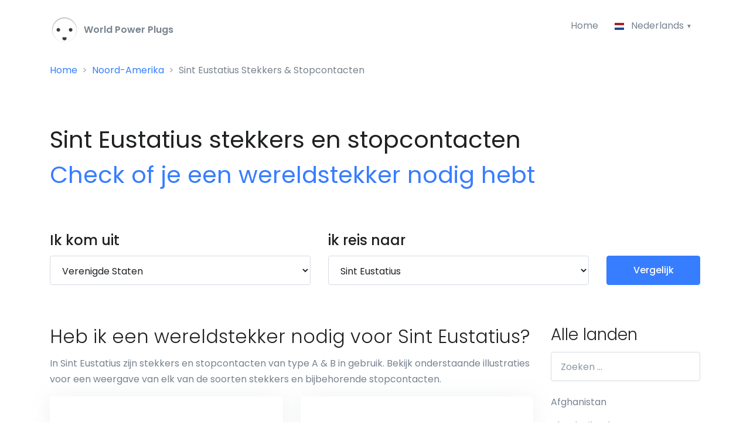

--- FILE ---
content_type: text/html; charset=UTF-8
request_url: https://world-power-plugs.com/nl/sint-eustatius
body_size: 16913
content:
<!DOCTYPE HTML>
<html lang="nl" prefix="og: http://ogp.me/ns#">
<head>
    <meta http-equiv="Content-Type" content="text/html; charset=utf-8" />
    <meta name="viewport" content="width=device-width, initial-scale=1, shrink-to-fit=no">
    <title>Wereldstekker nodig in Sint Eustatius? Check stopcontacten in Sint Eustatius | World-Power-Plugs.com</title>
    <meta name="description" content="Ga je op reis naar Sint Eustatius en wil je weten of je een verloopstekker of spanningsomvormer nodig hebt voor Sint Eustatius? Check snel hoe de stekkers en stopcontacten verschillen. Selecteer waar je vandaan komt om te zien of je een wereldstekker of spanningsomvormer nodig hebt in Sint Eustatius.">
    <meta name="csrf-token" content="hrRSe0RpACQsYtWZKAJnd9FMcJpHZJBM9tID0Hcd">

    <!-- Google tag (gtag.js) -->
    <script async src="https://www.googletagmanager.com/gtag/js?id=G-5BPTFPCWJ8"></script>
    <script>
        window.dataLayer = window.dataLayer || [];
        function gtag(){dataLayer.push(arguments);}
        gtag('js', new Date());

        gtag('config', 'G-5BPTFPCWJ8');
    </script>

    <meta property="og:title" content="Wereldstekker nodig in Sint Eustatius? Check stopcontacten in Sint Eustatius | World-Power-Plugs.com" />
    <meta property="og:description" content="Ga je op reis naar Sint Eustatius en wil je weten of je een verloopstekker of spanningsomvormer nodig hebt voor Sint Eustatius? Check snel hoe de stekkers en stopcontacten verschillen. Selecteer waar je vandaan komt om te zien of je een wereldstekker of spanningsomvormer nodig hebt in Sint Eustatius." />
    <meta property="og:image" content="https://world-power-plugs.com/img/plugs/nl/sint-eustatius-stekkers-en-stopcontacten.png" />
    <meta property="og:image:width" content="1045" />
    <meta property="og:image:height" content="405" />
    <meta property="og:url" content="https://world-power-plugs.com/nl/sint-eustatius" />
    <meta property="og:type" content="website" />

    <link rel="canonical" href="https://world-power-plugs.com/nl/sint-eustatius">
    <link rel="apple-touch-icon" sizes="180x180" href="/apple-touch-icon.png">
    <link rel="icon" type="image/png" sizes="32x32" href="/favicon-32x32.png">
    <link rel="icon" type="image/png" sizes="16x16" href="/favicon-16x16.png">
    <link rel="manifest" href="/site.webmanifest">
    <meta name="msapplication-TileColor" content="#2b5797">
    <meta name="theme-color" content="#ffffff">

    <link rel="preload" href="//fonts.googleapis.com/css?family=Poppins:300,400,500,600,700&display=swap" as="style" onload="this.onload=null;this.rel='stylesheet'" />
    <noscript><link href="//fonts.googleapis.com/css?family=Poppins:300,400,500,600,700&display=swap" rel="stylesheet" type="text/css" /></noscript>
    <link rel="stylesheet" href="/css/all.css?id=45f6048c9eb55b0b5458">
    <style>
        .sidebar-all-countries .list-unstyled {height: 1000px; overflow: hidden;}
    </style>

    <link rel="alternate" hreflang="x-default" href="/sint-eustatius">
        <link rel="alternate" hreflang="en" href="/sint-eustatius">
        <link rel="alternate" hreflang="es" href="/es/san-eustaquio">
        <link rel="alternate" hreflang="nl" href="/nl/sint-eustatius">
        <link rel="alternate" hreflang="de" href="/de/sint-eustatius">
        <link rel="alternate" hreflang="fr" href="/fr/sint-eustatius">
        <link rel="alternate" hreflang="it" href="/it/sint-eustatius">
        <link rel="alternate" hreflang="se" href="/se/sint-eustatius">
        <link rel="alternate" hreflang="pl" href="/pl/sint-eustatius">
        <link rel="alternate" hreflang="tr" href="/tr/sint-eustatius">
        <link rel="preconnect" href="https://pagead2.googlesyndication.com/">
        <meta http-equiv="Content-Security-Policy" content="block-all-mixed-content" />
    <script async src="https://pagead2.googlesyndication.com/pagead/js/adsbygoogle.js?client=ca-pub-0027027047666168" crossorigin="anonymous"></script>
    </head>
<body>
<header id="header" class="u-header u-header--bg-transparent u-header--show-hide-md"
        data-header-fix-moment="500"
        data-header-fix-effect="slide">
    <div class="u-header__section">
        <div id="logoAndNav" class="container pt-2">
            <nav class="js-mega-menu navbar navbar-expand-md u-header__navbar u-header__navbar--no-space">
                <a href="/nl">
                    <img src="/img/logo-50x50.png" width="50" height="50" /> <strong><span style="color:#77838f">&nbsp;World Power Plugs</span></strong>
                </a>

                <button type="button" class="navbar-toggler btn u-hamburger"
                        aria-label="Toggle navigation"
                        aria-expanded="false"
                        aria-controls="navBar"
                        data-toggle="collapse"
                        data-target="#navBar">
                    <span id="hamburgerTrigger" class="u-hamburger__box">
                      <span class="u-hamburger__inner"></span>
                    </span>
                </button>

                <div id="navBar" class="collapse navbar-collapse u-header__navbar-collapse justify-content-end">
                    <ul class="navbar-nav u-header__navbar-nav">
                        <li class="">
                            <a id="homeMegaMenu" class="nav-link u-header__nav-link" href="/nl">Home</a>
                        </li>

                        <li class="nav-item hs-has-sub-menu u-header__nav-item" data-event="click">
                            <a id="pagesMegaMenu" style="cursor: default;" href="" class="nav-link u-header__nav-link u-header__nav-link-toggle" aria-haspopup="true" aria-expanded="false" aria-labelledby="pagesSubMenu">
                                <img class="dropdown-item-icon" src="/svg/flags/4x3/nl.svg" alt="SVG">
                                 Nederlands                             </a>

                            <ul id="pagesSubMenu" class="hs-sub-menu u-header__sub-menu u-header__sub-menu--spacer" aria-labelledby="pagesMegaMenu" style="min-width: 230px;">
                                                            <li>
                                    <a class="nav-link u-header__sub-menu-nav-link" href="/sint-eustatius" aria-haspopup="true" aria-expanded="false">
                                        <img class="dropdown-item-icon" src="/svg/flags/4x3/us.svg" alt="SVG"> English
                                    </a>
                                </li>
                                                                                        <li>
                                    <a class="nav-link u-header__sub-menu-nav-link" href="/es/san-eustaquio">
                                        <img class="dropdown-item-icon" src="/svg/flags/4x3/es.svg" alt="SVG"> Español
                                    </a>
                                </li>
                                                                                        <li>
                                    <a class="nav-link u-header__sub-menu-nav-link " href="/de/sint-eustatius">
                                        <img class="dropdown-item-icon" src="/svg/flags/4x3/de.svg" alt="SVG"> Deutsch
                                    </a>
                                </li>
                                                                                        <li>
                                    <a class="nav-link u-header__sub-menu-nav-link" href="/fr/sint-eustatius">
                                        <img class="dropdown-item-icon" src="/svg/flags/4x3/fr.svg" alt="SVG"> Français
                                    </a>
                                </li>
                                                                                        <li>
                                    <a class="nav-link u-header__sub-menu-nav-link" href="/it/sint-eustatius">
                                        <img class="dropdown-item-icon" src="/svg/flags/4x3/it.svg" alt="SVG"> Italiano
                                    </a>
                                </li>
                                                                                                                    <li>
                                    <a class="nav-link u-header__sub-menu-nav-link" href="/se/sint-eustatius">
                                        <img class="dropdown-item-icon" src="/svg/flags/4x3/se.svg" alt="SVG"> Svenska
                                    </a>
                                </li>
                                                                                        <li>
                                    <a class="nav-link u-header__sub-menu-nav-link" href="/pl/sint-eustatius">
                                        <img class="dropdown-item-icon" src="/svg/flags/4x3/pl.svg" alt="SVG"> Polski
                                    </a>
                                </li>
                                                                                        <li>
                                    <a class="nav-link u-header__sub-menu-nav-link" href="/tr/sint-eustatius">
                                        <img class="dropdown-item-icon" src="/svg/flags/4x3/tr.svg" alt="SVG"> Türkçe
                                    </a>
                                </li>
                                                        </ul>
                        </li>
                    </ul>
                </div>
            </nav>
        </div>

                    <div class="container">
                <nav aria-label="breadcrumb">
                    <nav aria-label="breadcrumb">
        <ol class="breadcrumb">
            
                                    <li class="breadcrumb-item"><a href="/nl">Home</a></li>
                
            
                                    <li class="breadcrumb-item"><a href="https://world-power-plugs.com/nl/noord-amerika">Noord-Amerika</a></li>
                
            
                                    <li class="breadcrumb-item active">Sint Eustatius Stekkers &amp; Stopcontacten</li>
                
                    </ol>
    </nav>
                </nav>
            </div>
            </div>
</header>

<main id="content" role="main">
    <a id="top"></a>
        <div class="container space-1" style="padding-bottom:0rem!important">
        <div class="mb-5 mb-sm-9">
                <h1 class="font-weight-normal">
        Sint Eustatius stekkers en stopcontacten<br>
        <span class="text-primary font-weight-semi-bold">Check of je een wereldstekker nodig hebt</span>
    </h1>
        </div>
    </div>
    
        <div class="bg-light">
        <div class="container space-top-0 space-bottom-2 space-bottom-lg-2">
                <div class="row">
    <div class="col-lg-5 mb-4 mb-lg-0">
        <label class="d-block">
            <span class="h4 d-block text-dark font-weight-semi-bold mb-0">Ik kom uit</span>
        </label>
        <select class="form-control" id="from" name="from">
            <option value="">Selecteer een land ...</option>
            <option value="" disabled>————————————</option>
                            <option value="12" data-country-code="AU" >Australië</option>
                            <option value="13" data-country-code="AT" >Oostenrijk</option>
                            <option value="20" data-country-code="BE" >België</option>
                            <option value="36" data-country-code="CA" >Canada</option>
                            <option value="69" data-country-code="FR" >Frankrijk</option>
                            <option value="74" data-country-code="DE" >Duitsland</option>
                            <option value="140" data-country-code="NL" >Nederland</option>
                            <option value="159" data-country-code="PL" >Polen</option>
                            <option value="179" data-country-code="SG" >Singapore</option>
                            <option value="186" data-country-code="ES" >Spanje</option>
                            <option value="191" data-country-code="SE" >Zweden</option>
                            <option value="192" data-country-code="CH" >Zwitserland</option>
                            <option value="202" data-country-code="TR" >Turkije</option>
                            <option value="209" data-country-code="GB" >Verenigd Koninkrijk</option>
                            <option value="214" data-country-code="US" selected>Verenigde Staten</option>
                        <option value="" disabled>————————————</option>
                            <option value="1" data-country-code="AF" >Afghanistan</option>
                            <option value="224" data-country-code="AX" >Aland-eilanden</option>
                            <option value="2" data-country-code="AL" >Albanië</option>
                            <option value="3" data-country-code="DZ" >Algerije</option>
                            <option value="4" data-country-code="AS" >Amerikaans Samoa</option>
                            <option value="215" data-country-code="VI" >Amerikaanse Maagdeneilanden</option>
                            <option value="5" data-country-code="AD" >Andorra</option>
                            <option value="6" data-country-code="AO" >Angola</option>
                            <option value="7" data-country-code="AI" >Anguilla</option>
                            <option value="8" data-country-code="AG" >Antigua en Barbuda</option>
                            <option value="9" data-country-code="AR" >Argentinië</option>
                            <option value="10" data-country-code="AM" >Armenië</option>
                            <option value="11" data-country-code="AW" >Aruba</option>
                            <option value="12" data-country-code="AU" >Australië</option>
                            <option value="14" data-country-code="AZ" >Azerbeidzjan</option>
                            <option value="225" data-country-code="PT-20" >Azoren</option>
                            <option value="15" data-country-code="BS" >Bahamas</option>
                            <option value="17" data-country-code="BD" >Bangladesh</option>
                            <option value="18" data-country-code="BB" >Barbados</option>
                            <option value="16" data-country-code="BH" >Barein</option>
                            <option value="20" data-country-code="BE" >België</option>
                            <option value="21" data-country-code="BZ" >Belize</option>
                            <option value="22" data-country-code="BJ" >Benin</option>
                            <option value="23" data-country-code="BM" >Bermuda</option>
                            <option value="24" data-country-code="BT" >Bhutan</option>
                            <option value="25" data-country-code="BO" >Bolivia</option>
                            <option value="142" data-country-code="BQ" >Bonaire</option>
                            <option value="26" data-country-code="BA" >Bosnië en Herzegovina</option>
                            <option value="27" data-country-code="BW" >Botswana</option>
                            <option value="28" data-country-code="BR" >Brazilië</option>
                            <option value="29" data-country-code="VG" >Britse Maagdeneilanden</option>
                            <option value="30" data-country-code="BN" >Brunei</option>
                            <option value="31" data-country-code="BG" >Bulgarije</option>
                            <option value="32" data-country-code="BF" >Burkina Faso</option>
                            <option value="33" data-country-code="BI" >Burundi</option>
                            <option value="34" data-country-code="KH" >Cambodja</option>
                            <option value="36" data-country-code="CA" >Canada</option>
                            <option value="230" data-country-code="ES-CN" >Canarische eilanden</option>
                            <option value="39" data-country-code="CF" >Centraal-Afrikaanse Republiek</option>
                            <option value="41" data-country-code="CL" >Chili</option>
                            <option value="42" data-country-code="CN" >China</option>
                            <option value="232" data-country-code="CC" >Cocoseilanden (Keelingeilanden)</option>
                            <option value="43" data-country-code="CO" >Colombia</option>
                            <option value="44" data-country-code="KM" >Comoren</option>
                            <option value="45" data-country-code="CD" >Congo-DRC</option>
                            <option value="46" data-country-code="CK" >Cookeilanden</option>
                            <option value="47" data-country-code="CR" >Costa Rica</option>
                            <option value="50" data-country-code="CU" >Cuba</option>
                            <option value="143" data-country-code="CW" >Curaçao</option>
                            <option value="51" data-country-code="CY" >Cyprus</option>
                            <option value="226" data-country-code="ES-BAL" >De Balearen</option>
                            <option value="53" data-country-code="DK" >Denemarken</option>
                            <option value="54" data-country-code="DJ" >Djibouti</option>
                            <option value="55" data-country-code="DM" >Dominica</option>
                            <option value="56" data-country-code="DO" >Dominicaanse Republiek</option>
                            <option value="74" data-country-code="DE" >Duitsland</option>
                            <option value="58" data-country-code="EC" >Ecuador</option>
                            <option value="59" data-country-code="EG" >Egypte</option>
                            <option value="60" data-country-code="SV" >El Salvador</option>
                            <option value="210" data-country-code="GB-ENG" >Engeland</option>
                            <option value="61" data-country-code="GQ" >Equatoriaal-Guinea</option>
                            <option value="62" data-country-code="ER" >Eritrea</option>
                            <option value="63" data-country-code="EE" >Estland</option>
                            <option value="64" data-country-code="ET" >Ethiopië</option>
                            <option value="66" data-country-code="FO" >Faeröer</option>
                            <option value="65" data-country-code="FK" >Falklandeilanden</option>
                            <option value="67" data-country-code="FJ" >Fiji</option>
                            <option value="158" data-country-code="PH" >Filipijnen</option>
                            <option value="68" data-country-code="FI" >Finland</option>
                            <option value="69" data-country-code="FR" >Frankrijk</option>
                            <option value="70" data-country-code="GF" >Frans-Guyana</option>
                            <option value="234" data-country-code="PF" >Frans-Polynesië</option>
                            <option value="71" data-country-code="GA" >Gabon</option>
                            <option value="235" data-country-code="EC-GAL" >Galapagos Eilanden</option>
                            <option value="72" data-country-code="GM" >Gambia</option>
                            <option value="73" data-country-code="GE" >Georgië</option>
                            <option value="75" data-country-code="GH" >Ghana</option>
                            <option value="76" data-country-code="GI" >Gibraltar</option>
                            <option value="79" data-country-code="GD" >Grenada</option>
                            <option value="77" data-country-code="GR" >Griekenland</option>
                            <option value="78" data-country-code="GL" >Groenland</option>
                            <option value="80" data-country-code="GP" >Guadeloupe</option>
                            <option value="81" data-country-code="GU" >Guam</option>
                            <option value="82" data-country-code="GT" >Guatemala</option>
                            <option value="83" data-country-code="GN" >Guinee</option>
                            <option value="84" data-country-code="GW" >Guinee-Bissau</option>
                            <option value="85" data-country-code="GY" >Guyana</option>
                            <option value="236" data-country-code="US-HI" >Hawaii</option>
                            <option value="86" data-country-code="HT" >Haïti</option>
                            <option value="96" data-country-code="IM" >Het Eiland Man</option>
                            <option value="87" data-country-code="HN" >Honduras</option>
                            <option value="88" data-country-code="HK" >Hong Kong</option>
                            <option value="89" data-country-code="HU" >Hongarije</option>
                            <option value="229" data-country-code="ES-IB" >Ibiza</option>
                            <option value="95" data-country-code="IE" >Ierland</option>
                            <option value="90" data-country-code="IS" >IJsland</option>
                            <option value="91" data-country-code="IN" >India</option>
                            <option value="92" data-country-code="ID" >Indonesië</option>
                            <option value="94" data-country-code="IQ" >Irak</option>
                            <option value="93" data-country-code="IR" >Iran</option>
                            <option value="97" data-country-code="IL" >Israël</option>
                            <option value="98" data-country-code="IT" >Italië</option>
                            <option value="48" data-country-code="CI" >Ivoorkust</option>
                            <option value="99" data-country-code="JM" >Jamaica</option>
                            <option value="100" data-country-code="JP" >Japan</option>
                            <option value="221" data-country-code="YE" >Jemen</option>
                            <option value="237" data-country-code="JE" >Jersey</option>
                            <option value="101" data-country-code="JO" >Jordanië</option>
                            <option value="38" data-country-code="KY" >Kaaimaneilanden</option>
                            <option value="37" data-country-code="CV" >Kaapverdië</option>
                            <option value="35" data-country-code="CM" >Kameroen</option>
                            <option value="102" data-country-code="KZ" >Kazachstan</option>
                            <option value="103" data-country-code="KE" >Kenia</option>
                            <option value="231" data-country-code="CX" >Kersteiland</option>
                            <option value="106" data-country-code="KG" >Kirgizië</option>
                            <option value="104" data-country-code="KI" >Kiribati</option>
                            <option value="105" data-country-code="KW" >Koeweit</option>
                            <option value="238" data-country-code="XK" >Kosovo</option>
                            <option value="49" data-country-code="HR" >Kroatië</option>
                            <option value="107" data-country-code="LA" >Laos</option>
                            <option value="110" data-country-code="LS" >Lesotho</option>
                            <option value="108" data-country-code="LV" >Letland</option>
                            <option value="109" data-country-code="LB" >Libanon</option>
                            <option value="111" data-country-code="LR" >Liberia</option>
                            <option value="112" data-country-code="LY" >Libië</option>
                            <option value="113" data-country-code="LI" >Liechtenstein</option>
                            <option value="114" data-country-code="LT" >Litouwen</option>
                            <option value="115" data-country-code="LU" >Luxemburg</option>
                            <option value="116" data-country-code="MO" >Macau</option>
                            <option value="117" data-country-code="MK" >Macedonië</option>
                            <option value="118" data-country-code="MG" >Madagaskar</option>
                            <option value="239" data-country-code="PT-30" >Madeira</option>
                            <option value="119" data-country-code="MW" >Malawi</option>
                            <option value="121" data-country-code="MV" >Malediven</option>
                            <option value="120" data-country-code="MY" >Maleisië</option>
                            <option value="122" data-country-code="ML" >Mali</option>
                            <option value="227" data-country-code="ES-MAL" >Mallorca</option>
                            <option value="123" data-country-code="MT" >Malta</option>
                            <option value="134" data-country-code="MA" >Marokko</option>
                            <option value="240" data-country-code="MH" >Marshall Eilanden</option>
                            <option value="124" data-country-code="MQ" >Martinque</option>
                            <option value="125" data-country-code="MR" >Mauritanië</option>
                            <option value="126" data-country-code="MU" >Mauritius</option>
                            <option value="241" data-country-code="YT" >Mayotte</option>
                            <option value="228" data-country-code="ES-MEN" >Menorca</option>
                            <option value="127" data-country-code="MX" >Mexico</option>
                            <option value="128" data-country-code="FM" >Micronesië</option>
                            <option value="129" data-country-code="MD" >Moldavië</option>
                            <option value="130" data-country-code="MC" >Monaco</option>
                            <option value="131" data-country-code="MN" >Mongolië</option>
                            <option value="132" data-country-code="ME" >Montenegro</option>
                            <option value="133" data-country-code="MS" >Montserrat</option>
                            <option value="135" data-country-code="MZ" >Mozambique</option>
                            <option value="136" data-country-code="MM" >Myanmar-Birma</option>
                            <option value="137" data-country-code="NA" >Namibië</option>
                            <option value="138" data-country-code="NR" >Nauru</option>
                            <option value="140" data-country-code="NL" >Nederland</option>
                            <option value="141" data-country-code="AN" >Nederlandse Antillen</option>
                            <option value="139" data-country-code="NP" >Nepal</option>
                            <option value="146" data-country-code="NI" >Nicaragua</option>
                            <option value="144" data-country-code="NC" >Nieuw-Caledonië</option>
                            <option value="145" data-country-code="NZ" >Nieuw-Zeeland</option>
                            <option value="147" data-country-code="NE" >Niger</option>
                            <option value="148" data-country-code="NG" >Nigeria</option>
                            <option value="242" data-country-code="NU" >Niue</option>
                            <option value="213" data-country-code="GB-NI" >Noord-Ierland</option>
                            <option value="149" data-country-code="KP" >Noord-Korea</option>
                            <option value="244" data-country-code="MP" >Noordelijke Mariana Eilanden</option>
                            <option value="150" data-country-code="NO" >Noorwegen</option>
                            <option value="243" data-country-code="NF" >Norfolkeiland</option>
                            <option value="206" data-country-code="UG" >Oeganda</option>
                            <option value="207" data-country-code="UA" >Oekraïne</option>
                            <option value="217" data-country-code="UZ" >Oezbekistan</option>
                            <option value="151" data-country-code="OM" >Oman</option>
                            <option value="13" data-country-code="AT" >Oostenrijk</option>
                            <option value="233" data-country-code="CL-EAS" >Paaseiland</option>
                            <option value="152" data-country-code="PK" >Pakistan</option>
                            <option value="153" data-country-code="PW" >Palau</option>
                            <option value="245" data-country-code="PS" >Palestina</option>
                            <option value="154" data-country-code="PA" >Panama</option>
                            <option value="155" data-country-code="PG" >Papoea-Nieuw-Guinea</option>
                            <option value="156" data-country-code="PY" >Paraguay</option>
                            <option value="157" data-country-code="PE" >Peru</option>
                            <option value="246" data-country-code="PN" >Pitcairn</option>
                            <option value="159" data-country-code="PL" >Polen</option>
                            <option value="160" data-country-code="PT" >Portugal</option>
                            <option value="161" data-country-code="PR" >Puerto Rico</option>
                            <option value="162" data-country-code="QA" >Qatar</option>
                            <option value="218" data-country-code="VU" >Republiek Vanuatu</option>
                            <option value="164" data-country-code="RO" >Roemenië</option>
                            <option value="165" data-country-code="RU" >Rusland</option>
                            <option value="166" data-country-code="RW" >Rwanda</option>
                            <option value="163" data-country-code="RE" >Réunion</option>
                            <option value="247" data-country-code="BQ-SA" >Saba</option>
                            <option value="167" data-country-code="KN" >Saint Kitts en Nevis</option>
                            <option value="250" data-country-code="PM" >Saint Pierre en Miquelon</option>
                            <option value="170" data-country-code="VC" >Saint Vincent en de Grenadines</option>
                            <option value="182" data-country-code="SB" >Salomonseilanden</option>
                            <option value="171" data-country-code="WS" >Samoa</option>
                            <option value="172" data-country-code="SM" >San Marino</option>
                            <option value="173" data-country-code="ST" >Sao Tomé en Principe</option>
                            <option value="174" data-country-code="SA" >Saoedi-Arabië</option>
                            <option value="211" data-country-code="GB-SCT" >Schotland</option>
                            <option value="175" data-country-code="SN" >Senegal</option>
                            <option value="176" data-country-code="RS" >Servië</option>
                            <option value="177" data-country-code="SC" >Seychellen</option>
                            <option value="168" data-country-code="LC" >Saint Lucia</option>
                            <option value="178" data-country-code="SL" >Sierra Leone</option>
                            <option value="179" data-country-code="SG" >Singapore</option>
                            <option value="248" data-country-code="BL" >Sint-Bartholomeus</option>
                            <option value="251" data-country-code="BQ-SE" >Sint Eustatius</option>
                            <option value="249" data-country-code="SH" >Sint-Helena, Ascension en Tristan da Cunha</option>
                            <option value="169" data-country-code="SX" >Sint Maarten</option>
                            <option value="252" data-country-code="SX" >Sint Maarten</option>
                            <option value="181" data-country-code="SI" >Slovenië</option>
                            <option value="180" data-country-code="SK" >Slowakije</option>
                            <option value="188" data-country-code="SD" >Soedan</option>
                            <option value="183" data-country-code="SO" >Somalië</option>
                            <option value="186" data-country-code="ES" >Spanje</option>
                            <option value="254" data-country-code="SJ" >Spitsbergen en Jan Mayen</option>
                            <option value="187" data-country-code="LK" >Sri Lanka</option>
                            <option value="189" data-country-code="SR" >Suriname</option>
                            <option value="190" data-country-code="SZ" >Swaziland</option>
                            <option value="193" data-country-code="SY" >Syrië</option>
                            <option value="195" data-country-code="TJ" >Tadzjikistan</option>
                            <option value="194" data-country-code="TW" >Taiwan</option>
                            <option value="196" data-country-code="TZ" >Tanzania</option>
                            <option value="197" data-country-code="TH" >Thailand</option>
                            <option value="255" data-country-code="CN-54" >Tibet</option>
                            <option value="57" data-country-code="TL" >Timor</option>
                            <option value="198" data-country-code="TG" >Togo</option>
                            <option value="199" data-country-code="TO" >Tonga</option>
                            <option value="200" data-country-code="TT" >Trinidad en Tobago</option>
                            <option value="40" data-country-code="TD" >Tsjaad</option>
                            <option value="52" data-country-code="CZ" >Tsjechië</option>
                            <option value="201" data-country-code="TN" >Tunesië</option>
                            <option value="202" data-country-code="TR" >Turkije</option>
                            <option value="203" data-country-code="TM" >Turkmenistan</option>
                            <option value="204" data-country-code="TC" >Turks- en Caicoseilanden</option>
                            <option value="205" data-country-code="TV" >Tuvalu</option>
                            <option value="216" data-country-code="UY" >Uruguay</option>
                            <option value="256" data-country-code="VA" >Vaticaanstad</option>
                            <option value="219" data-country-code="VE" >Venezuela</option>
                            <option value="209" data-country-code="GB" >Verenigd Koninkrijk</option>
                            <option value="208" data-country-code="AE" >Verenigde Arabische Ermiaten (VAE)</option>
                            <option value="214" data-country-code="US" >Verenigde Staten</option>
                            <option value="220" data-country-code="VN" >Vietnam</option>
                            <option value="212" data-country-code="GB-WLS" >Wales</option>
                            <option value="257" data-country-code="WF" >Wallis en Futuna</option>
                            <option value="258" data-country-code="EH" >Westelijke Sahara</option>
                            <option value="19" data-country-code="BY" >Wit-Rusland</option>
                            <option value="222" data-country-code="ZM" >Zambia</option>
                            <option value="223" data-country-code="ZW" >Zimbabwe</option>
                            <option value="184" data-country-code="ZA" >Zuid-Afrika</option>
                            <option value="185" data-country-code="KR" >Zuid-Korea</option>
                            <option value="253" data-country-code="SS" >Zuid Soedan</option>
                            <option value="191" data-country-code="SE" >Zweden</option>
                            <option value="192" data-country-code="CH" >Zwitserland</option>
                    </select>
    </div>

    <div class="col-lg-5 mb-4 mb-lg-0">
        <label class="d-block">
            <span class="h4 d-block text-dark font-weight-semi-bold mb-0">ik reis naar</span>
        </label>
        <select class="form-control" id="to" name="to">
            <option value="">Selecteer een land ...</option>
            <option value="" disabled>————————————</option>
                            <option value="12" data-country-code="AU" >Australië</option>
                            <option value="13" data-country-code="AT" >Oostenrijk</option>
                            <option value="20" data-country-code="BE" >België</option>
                            <option value="36" data-country-code="CA" >Canada</option>
                            <option value="69" data-country-code="FR" >Frankrijk</option>
                            <option value="74" data-country-code="DE" >Duitsland</option>
                            <option value="140" data-country-code="NL" >Nederland</option>
                            <option value="159" data-country-code="PL" >Polen</option>
                            <option value="179" data-country-code="SG" >Singapore</option>
                            <option value="186" data-country-code="ES" >Spanje</option>
                            <option value="191" data-country-code="SE" >Zweden</option>
                            <option value="192" data-country-code="CH" >Zwitserland</option>
                            <option value="202" data-country-code="TR" >Turkije</option>
                            <option value="209" data-country-code="GB" >Verenigd Koninkrijk</option>
                            <option value="214" data-country-code="US" >Verenigde Staten</option>
                        <option value="" disabled>————————————</option>
                            <option value="1" data-country-code="AF" >Afghanistan</option>
                            <option value="224" data-country-code="AX" >Aland-eilanden</option>
                            <option value="2" data-country-code="AL" >Albanië</option>
                            <option value="3" data-country-code="DZ" >Algerije</option>
                            <option value="4" data-country-code="AS" >Amerikaans Samoa</option>
                            <option value="215" data-country-code="VI" >Amerikaanse Maagdeneilanden</option>
                            <option value="5" data-country-code="AD" >Andorra</option>
                            <option value="6" data-country-code="AO" >Angola</option>
                            <option value="7" data-country-code="AI" >Anguilla</option>
                            <option value="8" data-country-code="AG" >Antigua en Barbuda</option>
                            <option value="9" data-country-code="AR" >Argentinië</option>
                            <option value="10" data-country-code="AM" >Armenië</option>
                            <option value="11" data-country-code="AW" >Aruba</option>
                            <option value="12" data-country-code="AU" >Australië</option>
                            <option value="14" data-country-code="AZ" >Azerbeidzjan</option>
                            <option value="225" data-country-code="PT-20" >Azoren</option>
                            <option value="15" data-country-code="BS" >Bahamas</option>
                            <option value="17" data-country-code="BD" >Bangladesh</option>
                            <option value="18" data-country-code="BB" >Barbados</option>
                            <option value="16" data-country-code="BH" >Barein</option>
                            <option value="20" data-country-code="BE" >België</option>
                            <option value="21" data-country-code="BZ" >Belize</option>
                            <option value="22" data-country-code="BJ" >Benin</option>
                            <option value="23" data-country-code="BM" >Bermuda</option>
                            <option value="24" data-country-code="BT" >Bhutan</option>
                            <option value="25" data-country-code="BO" >Bolivia</option>
                            <option value="142" data-country-code="BQ" >Bonaire</option>
                            <option value="26" data-country-code="BA" >Bosnië en Herzegovina</option>
                            <option value="27" data-country-code="BW" >Botswana</option>
                            <option value="28" data-country-code="BR" >Brazilië</option>
                            <option value="29" data-country-code="VG" >Britse Maagdeneilanden</option>
                            <option value="30" data-country-code="BN" >Brunei</option>
                            <option value="31" data-country-code="BG" >Bulgarije</option>
                            <option value="32" data-country-code="BF" >Burkina Faso</option>
                            <option value="33" data-country-code="BI" >Burundi</option>
                            <option value="34" data-country-code="KH" >Cambodja</option>
                            <option value="36" data-country-code="CA" >Canada</option>
                            <option value="230" data-country-code="ES-CN" >Canarische eilanden</option>
                            <option value="39" data-country-code="CF" >Centraal-Afrikaanse Republiek</option>
                            <option value="41" data-country-code="CL" >Chili</option>
                            <option value="42" data-country-code="CN" >China</option>
                            <option value="232" data-country-code="CC" >Cocoseilanden (Keelingeilanden)</option>
                            <option value="43" data-country-code="CO" >Colombia</option>
                            <option value="44" data-country-code="KM" >Comoren</option>
                            <option value="45" data-country-code="CD" >Congo-DRC</option>
                            <option value="46" data-country-code="CK" >Cookeilanden</option>
                            <option value="47" data-country-code="CR" >Costa Rica</option>
                            <option value="50" data-country-code="CU" >Cuba</option>
                            <option value="143" data-country-code="CW" >Curaçao</option>
                            <option value="51" data-country-code="CY" >Cyprus</option>
                            <option value="226" data-country-code="ES-BAL" >De Balearen</option>
                            <option value="53" data-country-code="DK" >Denemarken</option>
                            <option value="54" data-country-code="DJ" >Djibouti</option>
                            <option value="55" data-country-code="DM" >Dominica</option>
                            <option value="56" data-country-code="DO" >Dominicaanse Republiek</option>
                            <option value="74" data-country-code="DE" >Duitsland</option>
                            <option value="58" data-country-code="EC" >Ecuador</option>
                            <option value="59" data-country-code="EG" >Egypte</option>
                            <option value="60" data-country-code="SV" >El Salvador</option>
                            <option value="210" data-country-code="GB-ENG" >Engeland</option>
                            <option value="61" data-country-code="GQ" >Equatoriaal-Guinea</option>
                            <option value="62" data-country-code="ER" >Eritrea</option>
                            <option value="63" data-country-code="EE" >Estland</option>
                            <option value="64" data-country-code="ET" >Ethiopië</option>
                            <option value="66" data-country-code="FO" >Faeröer</option>
                            <option value="65" data-country-code="FK" >Falklandeilanden</option>
                            <option value="67" data-country-code="FJ" >Fiji</option>
                            <option value="158" data-country-code="PH" >Filipijnen</option>
                            <option value="68" data-country-code="FI" >Finland</option>
                            <option value="69" data-country-code="FR" >Frankrijk</option>
                            <option value="70" data-country-code="GF" >Frans-Guyana</option>
                            <option value="234" data-country-code="PF" >Frans-Polynesië</option>
                            <option value="71" data-country-code="GA" >Gabon</option>
                            <option value="235" data-country-code="EC-GAL" >Galapagos Eilanden</option>
                            <option value="72" data-country-code="GM" >Gambia</option>
                            <option value="73" data-country-code="GE" >Georgië</option>
                            <option value="75" data-country-code="GH" >Ghana</option>
                            <option value="76" data-country-code="GI" >Gibraltar</option>
                            <option value="79" data-country-code="GD" >Grenada</option>
                            <option value="77" data-country-code="GR" >Griekenland</option>
                            <option value="78" data-country-code="GL" >Groenland</option>
                            <option value="80" data-country-code="GP" >Guadeloupe</option>
                            <option value="81" data-country-code="GU" >Guam</option>
                            <option value="82" data-country-code="GT" >Guatemala</option>
                            <option value="83" data-country-code="GN" >Guinee</option>
                            <option value="84" data-country-code="GW" >Guinee-Bissau</option>
                            <option value="85" data-country-code="GY" >Guyana</option>
                            <option value="236" data-country-code="US-HI" >Hawaii</option>
                            <option value="86" data-country-code="HT" >Haïti</option>
                            <option value="96" data-country-code="IM" >Het Eiland Man</option>
                            <option value="87" data-country-code="HN" >Honduras</option>
                            <option value="88" data-country-code="HK" >Hong Kong</option>
                            <option value="89" data-country-code="HU" >Hongarije</option>
                            <option value="229" data-country-code="ES-IB" >Ibiza</option>
                            <option value="95" data-country-code="IE" >Ierland</option>
                            <option value="90" data-country-code="IS" >IJsland</option>
                            <option value="91" data-country-code="IN" >India</option>
                            <option value="92" data-country-code="ID" >Indonesië</option>
                            <option value="94" data-country-code="IQ" >Irak</option>
                            <option value="93" data-country-code="IR" >Iran</option>
                            <option value="97" data-country-code="IL" >Israël</option>
                            <option value="98" data-country-code="IT" >Italië</option>
                            <option value="48" data-country-code="CI" >Ivoorkust</option>
                            <option value="99" data-country-code="JM" >Jamaica</option>
                            <option value="100" data-country-code="JP" >Japan</option>
                            <option value="221" data-country-code="YE" >Jemen</option>
                            <option value="237" data-country-code="JE" >Jersey</option>
                            <option value="101" data-country-code="JO" >Jordanië</option>
                            <option value="38" data-country-code="KY" >Kaaimaneilanden</option>
                            <option value="37" data-country-code="CV" >Kaapverdië</option>
                            <option value="35" data-country-code="CM" >Kameroen</option>
                            <option value="102" data-country-code="KZ" >Kazachstan</option>
                            <option value="103" data-country-code="KE" >Kenia</option>
                            <option value="231" data-country-code="CX" >Kersteiland</option>
                            <option value="106" data-country-code="KG" >Kirgizië</option>
                            <option value="104" data-country-code="KI" >Kiribati</option>
                            <option value="105" data-country-code="KW" >Koeweit</option>
                            <option value="238" data-country-code="XK" >Kosovo</option>
                            <option value="49" data-country-code="HR" >Kroatië</option>
                            <option value="107" data-country-code="LA" >Laos</option>
                            <option value="110" data-country-code="LS" >Lesotho</option>
                            <option value="108" data-country-code="LV" >Letland</option>
                            <option value="109" data-country-code="LB" >Libanon</option>
                            <option value="111" data-country-code="LR" >Liberia</option>
                            <option value="112" data-country-code="LY" >Libië</option>
                            <option value="113" data-country-code="LI" >Liechtenstein</option>
                            <option value="114" data-country-code="LT" >Litouwen</option>
                            <option value="115" data-country-code="LU" >Luxemburg</option>
                            <option value="116" data-country-code="MO" >Macau</option>
                            <option value="117" data-country-code="MK" >Macedonië</option>
                            <option value="118" data-country-code="MG" >Madagaskar</option>
                            <option value="239" data-country-code="PT-30" >Madeira</option>
                            <option value="119" data-country-code="MW" >Malawi</option>
                            <option value="121" data-country-code="MV" >Malediven</option>
                            <option value="120" data-country-code="MY" >Maleisië</option>
                            <option value="122" data-country-code="ML" >Mali</option>
                            <option value="227" data-country-code="ES-MAL" >Mallorca</option>
                            <option value="123" data-country-code="MT" >Malta</option>
                            <option value="134" data-country-code="MA" >Marokko</option>
                            <option value="240" data-country-code="MH" >Marshall Eilanden</option>
                            <option value="124" data-country-code="MQ" >Martinque</option>
                            <option value="125" data-country-code="MR" >Mauritanië</option>
                            <option value="126" data-country-code="MU" >Mauritius</option>
                            <option value="241" data-country-code="YT" >Mayotte</option>
                            <option value="228" data-country-code="ES-MEN" >Menorca</option>
                            <option value="127" data-country-code="MX" >Mexico</option>
                            <option value="128" data-country-code="FM" >Micronesië</option>
                            <option value="129" data-country-code="MD" >Moldavië</option>
                            <option value="130" data-country-code="MC" >Monaco</option>
                            <option value="131" data-country-code="MN" >Mongolië</option>
                            <option value="132" data-country-code="ME" >Montenegro</option>
                            <option value="133" data-country-code="MS" >Montserrat</option>
                            <option value="135" data-country-code="MZ" >Mozambique</option>
                            <option value="136" data-country-code="MM" >Myanmar-Birma</option>
                            <option value="137" data-country-code="NA" >Namibië</option>
                            <option value="138" data-country-code="NR" >Nauru</option>
                            <option value="140" data-country-code="NL" >Nederland</option>
                            <option value="141" data-country-code="AN" >Nederlandse Antillen</option>
                            <option value="139" data-country-code="NP" >Nepal</option>
                            <option value="146" data-country-code="NI" >Nicaragua</option>
                            <option value="144" data-country-code="NC" >Nieuw-Caledonië</option>
                            <option value="145" data-country-code="NZ" >Nieuw-Zeeland</option>
                            <option value="147" data-country-code="NE" >Niger</option>
                            <option value="148" data-country-code="NG" >Nigeria</option>
                            <option value="242" data-country-code="NU" >Niue</option>
                            <option value="213" data-country-code="GB-NI" >Noord-Ierland</option>
                            <option value="149" data-country-code="KP" >Noord-Korea</option>
                            <option value="244" data-country-code="MP" >Noordelijke Mariana Eilanden</option>
                            <option value="150" data-country-code="NO" >Noorwegen</option>
                            <option value="243" data-country-code="NF" >Norfolkeiland</option>
                            <option value="206" data-country-code="UG" >Oeganda</option>
                            <option value="207" data-country-code="UA" >Oekraïne</option>
                            <option value="217" data-country-code="UZ" >Oezbekistan</option>
                            <option value="151" data-country-code="OM" >Oman</option>
                            <option value="13" data-country-code="AT" >Oostenrijk</option>
                            <option value="233" data-country-code="CL-EAS" >Paaseiland</option>
                            <option value="152" data-country-code="PK" >Pakistan</option>
                            <option value="153" data-country-code="PW" >Palau</option>
                            <option value="245" data-country-code="PS" >Palestina</option>
                            <option value="154" data-country-code="PA" >Panama</option>
                            <option value="155" data-country-code="PG" >Papoea-Nieuw-Guinea</option>
                            <option value="156" data-country-code="PY" >Paraguay</option>
                            <option value="157" data-country-code="PE" >Peru</option>
                            <option value="246" data-country-code="PN" >Pitcairn</option>
                            <option value="159" data-country-code="PL" >Polen</option>
                            <option value="160" data-country-code="PT" >Portugal</option>
                            <option value="161" data-country-code="PR" >Puerto Rico</option>
                            <option value="162" data-country-code="QA" >Qatar</option>
                            <option value="218" data-country-code="VU" >Republiek Vanuatu</option>
                            <option value="164" data-country-code="RO" >Roemenië</option>
                            <option value="165" data-country-code="RU" >Rusland</option>
                            <option value="166" data-country-code="RW" >Rwanda</option>
                            <option value="163" data-country-code="RE" >Réunion</option>
                            <option value="247" data-country-code="BQ-SA" >Saba</option>
                            <option value="167" data-country-code="KN" >Saint Kitts en Nevis</option>
                            <option value="250" data-country-code="PM" >Saint Pierre en Miquelon</option>
                            <option value="170" data-country-code="VC" >Saint Vincent en de Grenadines</option>
                            <option value="182" data-country-code="SB" >Salomonseilanden</option>
                            <option value="171" data-country-code="WS" >Samoa</option>
                            <option value="172" data-country-code="SM" >San Marino</option>
                            <option value="173" data-country-code="ST" >Sao Tomé en Principe</option>
                            <option value="174" data-country-code="SA" >Saoedi-Arabië</option>
                            <option value="211" data-country-code="GB-SCT" >Schotland</option>
                            <option value="175" data-country-code="SN" >Senegal</option>
                            <option value="176" data-country-code="RS" >Servië</option>
                            <option value="177" data-country-code="SC" >Seychellen</option>
                            <option value="168" data-country-code="LC" >Saint Lucia</option>
                            <option value="178" data-country-code="SL" >Sierra Leone</option>
                            <option value="179" data-country-code="SG" >Singapore</option>
                            <option value="248" data-country-code="BL" >Sint-Bartholomeus</option>
                            <option value="251" data-country-code="BQ-SE" selected>Sint Eustatius</option>
                            <option value="249" data-country-code="SH" >Sint-Helena, Ascension en Tristan da Cunha</option>
                            <option value="169" data-country-code="SX" >Sint Maarten</option>
                            <option value="252" data-country-code="SX" >Sint Maarten</option>
                            <option value="181" data-country-code="SI" >Slovenië</option>
                            <option value="180" data-country-code="SK" >Slowakije</option>
                            <option value="188" data-country-code="SD" >Soedan</option>
                            <option value="183" data-country-code="SO" >Somalië</option>
                            <option value="186" data-country-code="ES" >Spanje</option>
                            <option value="254" data-country-code="SJ" >Spitsbergen en Jan Mayen</option>
                            <option value="187" data-country-code="LK" >Sri Lanka</option>
                            <option value="189" data-country-code="SR" >Suriname</option>
                            <option value="190" data-country-code="SZ" >Swaziland</option>
                            <option value="193" data-country-code="SY" >Syrië</option>
                            <option value="195" data-country-code="TJ" >Tadzjikistan</option>
                            <option value="194" data-country-code="TW" >Taiwan</option>
                            <option value="196" data-country-code="TZ" >Tanzania</option>
                            <option value="197" data-country-code="TH" >Thailand</option>
                            <option value="255" data-country-code="CN-54" >Tibet</option>
                            <option value="57" data-country-code="TL" >Timor</option>
                            <option value="198" data-country-code="TG" >Togo</option>
                            <option value="199" data-country-code="TO" >Tonga</option>
                            <option value="200" data-country-code="TT" >Trinidad en Tobago</option>
                            <option value="40" data-country-code="TD" >Tsjaad</option>
                            <option value="52" data-country-code="CZ" >Tsjechië</option>
                            <option value="201" data-country-code="TN" >Tunesië</option>
                            <option value="202" data-country-code="TR" >Turkije</option>
                            <option value="203" data-country-code="TM" >Turkmenistan</option>
                            <option value="204" data-country-code="TC" >Turks- en Caicoseilanden</option>
                            <option value="205" data-country-code="TV" >Tuvalu</option>
                            <option value="216" data-country-code="UY" >Uruguay</option>
                            <option value="256" data-country-code="VA" >Vaticaanstad</option>
                            <option value="219" data-country-code="VE" >Venezuela</option>
                            <option value="209" data-country-code="GB" >Verenigd Koninkrijk</option>
                            <option value="208" data-country-code="AE" >Verenigde Arabische Ermiaten (VAE)</option>
                            <option value="214" data-country-code="US" >Verenigde Staten</option>
                            <option value="220" data-country-code="VN" >Vietnam</option>
                            <option value="212" data-country-code="GB-WLS" >Wales</option>
                            <option value="257" data-country-code="WF" >Wallis en Futuna</option>
                            <option value="258" data-country-code="EH" >Westelijke Sahara</option>
                            <option value="19" data-country-code="BY" >Wit-Rusland</option>
                            <option value="222" data-country-code="ZM" >Zambia</option>
                            <option value="223" data-country-code="ZW" >Zimbabwe</option>
                            <option value="184" data-country-code="ZA" >Zuid-Afrika</option>
                            <option value="185" data-country-code="KR" >Zuid-Korea</option>
                            <option value="253" data-country-code="SS" >Zuid Soedan</option>
                            <option value="191" data-country-code="SE" >Zweden</option>
                            <option value="192" data-country-code="CH" >Zwitserland</option>
                    </select>
    </div>
    <div class="col-lg-2 align-self-lg-end">
        <button class="btn btn-block btn-primary transition-3d-hover" onclick="compare();">Vergelijk</button>
    </div>

    <div id="check-result" class="js-modal-window u-modal-window mx-3 mx-md-5" style="max-width: 750px;">
    <div class="card">
        <header class="card-header bg-light py-3 px-5">
            <div class="d-flex justify-content-between align-items-center">
                <h3 class="mb-0"></h3>
                <button type="button" class="close ml-3" aria-label="Close" onclick="Custombox.modal.close();">
                    <span aria-hidden="true">×</span>
                </button>
            </div>
        </header>
        <div class="card-body p-5">
        </div>
    </div>
</div>

<script>
    var compare = function() {
        var countryFromId = document.getElementById('from').value;
        var countryToId = document.getElementById('to').value;

        if (countryFromId == '') {
            alert('Selecteer alsjeblieft het land waar je vandaan komt.');
            return;
        }

        if (countryToId == '') {
            alert('Selecteer alsjeblieft het land waar je naartoe reist.');
            return;
        }

        check(countryFromId, countryToId);
    };

    var check = function(countryFromId, countryToId){
        $.ajax({
            method: 'GET',
            url: '/ajax/check?f=' + countryFromId + '&t=' + countryToId + '&l=' + $('html').attr('lang'),
            success: function(data) {
                $('#check-result .card-header h3').text(data.from + ' naar ' + data.to);

                $('#check-result .card-body').html(data.html);
                new Custombox.modal({
                    content: {
                        target: '#check-result',
                    }
                }).open();
            },
            error: function() {
                console.log(arguments);
            }
        });
    }
</script></div>        </div>
    </div>
    
    <div class="container mb-2">
        <div class="row">
            <div class="col-lg-9 mb-9 mb-lg-0">
                    <h2>Heb ik een wereldstekker nodig voor Sint Eustatius?</h2>
        <p>In Sint Eustatius zijn stekkers en stopcontacten van type A & B in gebruik. Bekijk onderstaande illustraties voor een weergave van elk van de soorten stekkers en bijbehorende stopcontacten.</p>

    <div class="card-deck d-block d-md-flex card-md-gutters-3">
        <div class="card card-text-dark border-0 shadow-sm mb-5">
            <div class="card-body p-6">
                <a class="js-fancybox u-media-viewer" href="javascript:;" data-src="https://world-power-plugs.com/img/plugs/nl/sint-eustatius-stekkers-en-stopcontacten.png" data-caption="Sint Eustatius stekkers en stopcontacten" data-speed="700">
                    <img src="https://world-power-plugs.com/img/plugs/nl/sint-eustatius-stekkers-en-stopcontacten.png" alt="Sint Eustatius stekkers en stopcontacten">
                    <span class="u-media-viewer__container">
                        <span class="u-media-viewer__icon">
                            <span class="fas fa-plus u-media-viewer__icon-inner"></span>
                        </span>
                    </span>
                </a>
            </div>
        </div>
        <div class="card card-text-dark border-0 shadow-sm mb-5">
            <div class="card-body p-6 text-center">
                <h4 class="h6 mb-1">Ziet er niet bekend uit?</h4>
                <p>Zien de stopcontacten er thuis anders uit? Dan heb je een wereldstekker nodig.</p>
                <a href="https://www.amazon.com/gp/product/B07RC8CD1B?tag=worldpowerplu-20" target="_blank" rel="sponsored nofollow" class="mb-3 d-block">
                    <img src="https://world-power-plugs.com/img/products/B01I9F3ONC-200x200.jpg" alt="Universele reisstekker - wereldstekker" width="200"><br>
                </a>
                <a class="btn btn-primary btn-sm transition-3d-hover mb-1 mb-sm-0 mr-sm-1" href="https://www.amazon.com/gp/product/B07RC8CD1B?tag=worldpowerplu-20" target="_blank"
                   rel="sponsored nofollow">Koop wereldstekker voor Sint Eustatius</a>
                <div class="small text-muted mt-3">Advertentie</div>
            </div>
        </div>
    </div>

    
    <ul class="list-unstyled mt-6 mt-lg-0 px-0">
                    <li class="overflow-hidden mb-4">
                <p class="m-0"><strong>Type A</strong> - Vooral gebruikt in de VS, Canada, Mexico, Midden-Amerika, China en Japan. Geen enkel ander type stekker past in een type A stopcontact.</p>
            </li>
                    <li class="overflow-hidden ">
                <p class="m-0"><strong>Type B</strong> - Vergelijkbaar met type A, maar met een extra pin voor aarding. Hoofdzakelijk gebruikt in de VS, Canada, Mexico, Midden-Amerika en Japan. Stekkers van type A passen ook in een type B stopcontact.</p>
            </li>
            </ul>

    

    <div class="alert alert-primary fade show" role="alert">
        <small>
            Als je niet zeker weet of de stekkers en stopcontacten die in je eigen land worden gebruikt hetzelfde zijn als in Sint Eustatius, kun je met de <a href="#top">tool</a> bovenaan deze pagina controleren of je een wereldstekker nodig hebt wanneer je naar Sint Eustatius reist.        </small>
    </div>

    <hr class="my-7">

    <h2>Elektriciteit in Sint Eustatius</h2>
    <p>Alle stopcontacten in Sint Eustatius leveren een standaard netspanning (voltage) van 110V met een frequentie van 60Hz.</p>
    <p>Je kunt al je apparatuur in Sint Eustatius gebruiken wanneer het standaar voltage in je land van herkomst 100-127V bedraagt (in Nederland bedraagt het voltage 230V). Dit is het geval in de Verenigde Staten, Canada en landen in Zuid-Amerika.</p>    <p>De standaard frequentie in Sint Eustatius is <b>60Hz</b>.</p>
    <p>Wanneer deze frequentie verschilt van de frequentie in je thuisland (Nederland: 50Hz) is voorzichtigheid met je elektronische apparatuur geboden. Bekijk de kleine lettertjes op het apparaat waar staat aangegeven of het apparaat de frequentie aankan.</p>

    

    <hr class="my-7">

    <ins class="adsbygoogle"
         style="display:block"
         data-ad-client="ca-pub-0027027047666168"
         data-ad-slot="2258814050"
         data-ad-format="auto"
         data-full-width-responsive="true"></ins>
    <script>
        (adsbygoogle = window.adsbygoogle || []).push({});
    </script>

    <hr class="my-7">
<h2>Veelgestelde vragen</h2>
<p>Hieronder volgen de antwoorden op een aantal van de veelgestelde vragen over stekkers en stopcontacten in Sint Eustatius:</p>
<div class="faq-question">
    <h3 class="faq-question-name">Heb ik een reisstekker nodig voor Sint Eustatius?</h3>
    <div class="faq-question-answer">
        <p>
    De stekkers en stopcontacten in Sint Eustatius zijn van
    de types A &amp; B
    <small>(<a href="#stekkers-en-stopcontacten">afbeeldingen</a>)</small>.
    Wanneer jouw land dezelfde stekkers en stopcontacten gebruikt, heb je geen reisstekker nodig.
    Je kunt echter nog steeds een omvormer nodig hebben wanneer de spanning verschilt.
    Zijn de stekkers en stopcontacten in Sint Eustatius anders dan die in je eigen land?
    In dat geval heb je wel een
    <a href="https://www.amazon.com/gp/product/B07RC8CD1B?tag=worldpowerplu-20" target="_blank" rel="sponsored nofollow">reisstekker</a> nodig.
</p>
<p>
    Weet je niet zeker of de stekkers en stopcontacten die in jouw land worden gebruikt hetzelfde zijn als in
    Sint Eustatius? Gebruik dan de <a href="#top">tool</a> bovenaan deze pagina
    om te kijken of je een reisstekker nodig hebt.
</p>    </div>
</div>

<div class="faq-question">
    <h3 class="faq-question-name">Heb ik een spanningsomvormer nodig voor Sint Eustatius?</h3>
    <div class="faq-question-answer">
        <p>
    In Sint Eustatius wordt een spanning van 110V gebruikt met een frequentie van
    60Hz. Wanneer dit hetzelfde is in je eigen land, heb je geen spanningsomvormer nodig
    wanneer je naar Sint Eustatius reist. Is de spanning en/of de frequentie in je eigen land anders,
    dan moet je controleren of je apparaten dual voltage zijn. Tegenwoordig zijn veel elektronische apparaten,
    zoals opladers voor een laptop, telefoon, iPad, tablet of e-reader dual voltage, maar je moet dit voor de zekerheid
    altijd controleren voordat je een apparaat of oplader in het buitenland gebruikt.
</p>
<p>
    Wanneer een apparaat dual voltage is, staat dit in de meeste gevallen op het apparaat zelf aangegeven.
    Dan zou je ergens in kleine letters de tekst 100-240V 50/60Hz of een variatie daarop op het apparaat terug
    moeten kunnen vinden. Staat deze tekst op je apparaat? Dan is het apparaat dual voltage en werkt het met alle
    spanningen en frequenties die wereldwijd gebruikt worden.
</p>
<p>
    Verschilt de spanning en/of de frequentie in Sint Eustatius van die in je eigen land
    en is je apparaat of stroomadapter niet dual voltage of ben je daar niet zeker van?
    In dat geval heb je een <a href="https://www.amazon.com/dp/B01E140XWA/?tag=worldpowerplu-20" target="_blank" rel="sponsored nofollow">spanningsomvormer</a>
    nodig wanneer je je apparaten in Sint Eustatius wilt gebruiken.
</p>    </div>
</div>

<div class="faq-question">
    <h3 class="faq-question-name">Wat is het verschil tussen een wereldstekker en een spanningsomvormer?</h3>
    <div class="faq-question-answer">
        <p>
    Met een wereldstekker kun je elektronische apparaten aansluiten op stopcontacten in het buitenland waar het type stekker anders is.
    Maar een wereldstekker verandert de spanning van de elektriciteit die uit het stopcontact komt niet.
</p>
<p>
    Een spanningsomvormer daarentegen is een apparaat dat de spanning van de elektriciteit van het ene naar het andere niveau omzet.
    Dit is noodzakelijk wanneer je naar een ander land reist waar de spanning verschilt met die in je eigen land
    en waar je apparaten voor ontworpen zijn. Als je bijvoorbeeld van Nederland (waar de spanning 220-240V is) naar
    de Verenigde Staten (waar de spanning 110-120V is) reist, heb je een spanningsomvormer nodig om je 220-240V apparaten
    te kunnen gebruiken.
</p>
<p>
    Het is wel belangrijk om te weten dat sommige elektronische apparaten, zoals bijvoorbeeld opladers voor laptops en smartphones,
    tegenwoordig dual voltage zijn. Dit betekent dat ze zowel 110V als 220V aankunnen. In dat geval heb je dus alleen
    een reisstekker nodig wanneer de stekkers en stopcontacten in het land van bestemming verschillen van degene in je eigen land.
    Maar controleer altijd met welke spanning je apparaten werken als je naar het buitenland reist, zodat je niet voor
    onverwachte verassingen komt te staan.
</p>    </div>
</div>
<div class="faq-question">
    <h3 class="faq-question-name">Hoe weet ik of mijn apparaat dual voltage is?</h3>
    <div class="faq-question-answer">
        <p>
    Wanneer een apparaat of stroomadapter dual voltage is, staat dat in de meeste gevallen in kleine tekst op het
    apparaat zelf aangegeven. In dat geval zou je ergens de tekst 100-240V 50/60Hz of een variatie daarop moeten zien
    staan, wat aangeeft dat je het apparaat of stroomadapter met alle spanningen en frequenties die wereldwijd
    in gebruik zijn kunt gebruiken. Kun je deze informatie niet terugvinden op het apparaat of stroomadapter?
    Dan is dit misschien nog te vinden in de handleiding of door contact op te nemen met de fabrikant of verkoper
    van het apparaat.
</p>    </div>
</div>
<div class="faq-question">
    <h3 class="faq-question-name">Kan ik mijn iPhone, Android telefoon of andere smartphone opladen in Sint Eustatius?</h3>
    <div class="faq-question-answer">
        <p>
    Opladers voor iPhones, Android-telefoons en andere smartphones of mobiele telefoons zijn meestal dual voltage,
    dus je kunt ze overal ter wereld gebruiken. Het is echter mogelijk dat je een reisstekker nodig hebt
    om de oplader op een stopcontact in Sint Eustatius aan te sluiten.
</p>
<p>
    Sint Eustatius gebruikt stekkers en stopcontacten van
    de types A &amp; B
    <small>(<a href="#stekkers-en-stopcontacten">afbeeldingen</a>)</small>.
    Als de stekkers en stopcontacten in jouw eigen land hetzelfde zijn, dan heb je geen wereldstekker nodig.
    Zijn de stekkers en stopcontacten in jouw land anders?
    Dan heb je een wereldstekker nodig om je oplader in Sint Eustatius te kunnen gebruiken.
</p>
<p>
    Weet je niet zeker of de stekkers en stopcontacten in je eigen land hetzelfde zijn als in Sint Eustatius?
    Gebruik dan de <a href="#top">tool</a> bovenaan deze pagina om dat te controleren.
</p>    </div>
</div>
<div class="faq-question">
    <h3 class="faq-question-name">Kan ik mijn laptop oplader aansluiten op de stopcontacten in Sint Eustatius?</h3>
    <div class="faq-question-answer">
        <p>
    Ja, je kan de oplader van je laptop aansluiten op een stopcontact in Sint Eustatius,
    zolang de oplader overweg kan met de spanning die in Sint Eustatius wordt gebruikt
    en de stekker past bij de stopcontacten in Sint Eustatius.
</p>
<p>
    In Sint Eustatius maken ze gebruik van een standaardspanning van 110V
    en een standaardfrequentie van 60Hz.
    De meeste opladers van laptops zijn dual voltage, wat wil zeggen dat ze met alle spanningen en frequenties
    die wereldwijd voorkomen overweg kunnen. Je zou de oplader van je laptop dus zonder problemen moeten kunnen
    gebruiken in Sint Eustatius, maar kijk voor de zekerheid altijd even na of de oplader ook daadwerkelijk
    dual voltage is voordat je hem in het buitenland gebruikt.
</p>
<p>
    Daarnaast kan het zo zijn dat je wel een wereldstekker nodig hebt om de oplader van je laptop te kunnen gebruiken
    met de stopcontacten in Sint Eustatius. Gebruik de <a href="#top">tool bovenaan deze pagina</a>
    om te controleren of je een reisstekker nodig hebt wanneer je naar Sint Eustatius reist.
</p>    </div>
</div>
<div class="faq-question">
    <h3 class="faq-question-name">Kan ik mijn föhn, stijltang of krultang gebruiken in Sint Eustatius?</h3>
    <div class="faq-question-answer">
        <p>
    Of je je favoriete föhn, stijltang of krultang in Sint Eustatius kunt gebruiken of niet,
    hangt af van het type stekker dat je apparaat heeft en of het compatibel is met het voltage en de frequentie
    die in Sint Eustatius worden gebruikt. In Sint Eustatius worden stekkers en stopcontacten van
    de types A &amp; B
    gebruikt <small>(<a href="#stekkers-en-stopcontacten">afbeeldingen</a>)</small>.
    Je kunt controleren of deze hetzelfde zijn als in je eigen land door gebruik te maken van
    <a href="#top">de tool</a> bovenaan deze pagina.
</p>
<p>
    In Sint Eustatius maken ze gebruik van een spanning van 110V
    met een frequentie van 60Hz. Wanneer de spanning en/of de frequentie van de elektriciteit
    in je eigen land hiervan verschillen, heb je mogelijk een spanningsomvormer nodig om je föhn, stijltang of krultang
    in Sint Eustatius te kunnen gebruiken.
</p>
<p>
    Echter is het zo dat wereldstekkers en spanningsomvormers niet altijd goed werken met apparaten die veel stroom nodig hebben,
    en dus gevaarlijk kunnen zijn wanneer ze gebruikt worden met apparaten zoals een föhn, stijltang of krultang.
    Een veiligere optie is om gebruik te maken van een reisspecifieke
    <a href="https://www.amazon.com/s?tag=worldpowerplu-20&amp;k=reis+fohn+dual+voltage" target="_blank" rel="sponsored nofollow">föhn</a>,
    <a href="https://www.amazon.com/dp/B0BYZPSLZK?tag=worldpowerplu-20" target="_blank" rel="sponsored nofollow">stijltang</a> of krultang
    met ondersteuning van dual voltage. Deze apparaten werken met alle spanningen en frequenties die wereldwijd voorkomen,
    waardoor je dus helemaal geen spanningsomvormer nodig hebt. Bovendien zijn deze kleine en compacte reisapparaten
    ook nog eens makkelijker mee te nemen op reis.
</p>    </div>
</div>
    <div class="card-deck d-block d-md-flex card-lg-gutters-3 mt-7">
        <div class="card border-0 shadow-sm my-3">
            <div class="card-body text-center">
                <h4 class="h6">Universele wereldstekker voor Sint Eustatius</h4>
                <a href="https://www.amazon.com/gp/product/B07RC8CD1B?tag=worldpowerplu-20" target="_blank" rel="sponsored nofollow">
                    <img src="https://world-power-plugs.com/img/products/B01I9F3ONC-200x200.jpg" alt="Universele wereldstekker voor Sint Eustatius" width="200"><br>
                </a>
                <a class="btn btn-primary btn-sm transition-3d-hover mb-1 mb-sm-0 mr-sm-1" href="https://www.amazon.com/gp/product/B07RC8CD1B?tag=worldpowerplu-20" target="_blank"
                   rel="sponsored nofollow">Klik voor wereldstekker Sint Eustatius</a>
                <div class="small text-muted mt-3">Advertentie</div>
            </div>
        </div>

        <div class="card border-0 shadow-sm my-3">
            <div class="card-body text-center">
                <h4 class="h6">Spanningsomvormer voor Sint Eustatius</h4>
                <a href="https://www.amazon.com/dp/B01E140XWA/?tag=worldpowerplu-20" target="_blank" rel="sponsored nofollow">
                    <img src="https://world-power-plugs.com/img/products/B01E140XWA-200x200.jpg" alt="Spanningsomvormer voor Sint Eustatius" width="200"><br>
                </a>
                <a class="btn btn-primary btn-sm transition-3d-hover mb-1 mb-sm-0 mr-sm-1" href="https://www.amazon.com/dp/B01E140XWA/?tag=worldpowerplu-20" target="_blank"
                   rel="sponsored nofollow">Klik voor spanningsomvormer Sint Eustatius</a>
                <div class="small text-muted mt-3">Advertentie</div>
            </div>
        </div>
    </div>

                </div>

            <div class="col-lg-3">
                <div class="sidebar-all-countries">
                    <h3 class="">Alle landen</h3>
                    <input type="text" class="form-control mb-4" placeholder="Zoeken ...">
                    <ul class="list-unstyled row">
                                                    <li class="col-12 col-sm-6 col-lg-12">
                                <a href="https://world-power-plugs.com/nl/afghanistan" class="text-secondary">Afghanistan</a>
                            </li>
                                                    <li class="col-12 col-sm-6 col-lg-12">
                                <a href="https://world-power-plugs.com/nl/aland-eilanden" class="text-secondary">Aland-eilanden</a>
                            </li>
                                                    <li class="col-12 col-sm-6 col-lg-12">
                                <a href="https://world-power-plugs.com/nl/albanië" class="text-secondary">Albanië</a>
                            </li>
                                                    <li class="col-12 col-sm-6 col-lg-12">
                                <a href="https://world-power-plugs.com/nl/algerije" class="text-secondary">Algerije</a>
                            </li>
                                                    <li class="col-12 col-sm-6 col-lg-12">
                                <a href="https://world-power-plugs.com/nl/amerikaans-samoa" class="text-secondary">Amerikaans Samoa</a>
                            </li>
                                                    <li class="col-12 col-sm-6 col-lg-12">
                                <a href="https://world-power-plugs.com/nl/amerikaanse-maagdeneilanden" class="text-secondary">Amerikaanse Maagdeneilanden</a>
                            </li>
                                                    <li class="col-12 col-sm-6 col-lg-12">
                                <a href="https://world-power-plugs.com/nl/andorra" class="text-secondary">Andorra</a>
                            </li>
                                                    <li class="col-12 col-sm-6 col-lg-12">
                                <a href="https://world-power-plugs.com/nl/angola" class="text-secondary">Angola</a>
                            </li>
                                                    <li class="col-12 col-sm-6 col-lg-12">
                                <a href="https://world-power-plugs.com/nl/anguilla" class="text-secondary">Anguilla</a>
                            </li>
                                                    <li class="col-12 col-sm-6 col-lg-12">
                                <a href="https://world-power-plugs.com/nl/antigua-en-barbuda" class="text-secondary">Antigua en Barbuda</a>
                            </li>
                                                    <li class="col-12 col-sm-6 col-lg-12">
                                <a href="https://world-power-plugs.com/nl/argentinië" class="text-secondary">Argentinië</a>
                            </li>
                                                    <li class="col-12 col-sm-6 col-lg-12">
                                <a href="https://world-power-plugs.com/nl/armenië" class="text-secondary">Armenië</a>
                            </li>
                                                    <li class="col-12 col-sm-6 col-lg-12">
                                <a href="https://world-power-plugs.com/nl/aruba" class="text-secondary">Aruba</a>
                            </li>
                                                    <li class="col-12 col-sm-6 col-lg-12">
                                <a href="https://world-power-plugs.com/nl/australië" class="text-secondary">Australië</a>
                            </li>
                                                    <li class="col-12 col-sm-6 col-lg-12">
                                <a href="https://world-power-plugs.com/nl/azerbeidzjan" class="text-secondary">Azerbeidzjan</a>
                            </li>
                                                    <li class="col-12 col-sm-6 col-lg-12">
                                <a href="https://world-power-plugs.com/nl/azoren" class="text-secondary">Azoren</a>
                            </li>
                                                    <li class="col-12 col-sm-6 col-lg-12">
                                <a href="https://world-power-plugs.com/nl/bahamas" class="text-secondary">Bahamas</a>
                            </li>
                                                    <li class="col-12 col-sm-6 col-lg-12">
                                <a href="https://world-power-plugs.com/nl/bangladesh" class="text-secondary">Bangladesh</a>
                            </li>
                                                    <li class="col-12 col-sm-6 col-lg-12">
                                <a href="https://world-power-plugs.com/nl/barbados" class="text-secondary">Barbados</a>
                            </li>
                                                    <li class="col-12 col-sm-6 col-lg-12">
                                <a href="https://world-power-plugs.com/nl/barein" class="text-secondary">Barein</a>
                            </li>
                                                    <li class="col-12 col-sm-6 col-lg-12">
                                <a href="https://world-power-plugs.com/nl/belgië" class="text-secondary">België</a>
                            </li>
                                                    <li class="col-12 col-sm-6 col-lg-12">
                                <a href="https://world-power-plugs.com/nl/belize" class="text-secondary">Belize</a>
                            </li>
                                                    <li class="col-12 col-sm-6 col-lg-12">
                                <a href="https://world-power-plugs.com/nl/benin" class="text-secondary">Benin</a>
                            </li>
                                                    <li class="col-12 col-sm-6 col-lg-12">
                                <a href="https://world-power-plugs.com/nl/bermuda" class="text-secondary">Bermuda</a>
                            </li>
                                                    <li class="col-12 col-sm-6 col-lg-12">
                                <a href="https://world-power-plugs.com/nl/bhutan" class="text-secondary">Bhutan</a>
                            </li>
                                                    <li class="col-12 col-sm-6 col-lg-12">
                                <a href="https://world-power-plugs.com/nl/bolivia" class="text-secondary">Bolivia</a>
                            </li>
                                                    <li class="col-12 col-sm-6 col-lg-12">
                                <a href="https://world-power-plugs.com/nl/bonaire" class="text-secondary">Bonaire</a>
                            </li>
                                                    <li class="col-12 col-sm-6 col-lg-12">
                                <a href="https://world-power-plugs.com/nl/bosnië-en-herzegovina" class="text-secondary">Bosnië en Herzegovina</a>
                            </li>
                                                    <li class="col-12 col-sm-6 col-lg-12">
                                <a href="https://world-power-plugs.com/nl/botswana" class="text-secondary">Botswana</a>
                            </li>
                                                    <li class="col-12 col-sm-6 col-lg-12">
                                <a href="https://world-power-plugs.com/nl/brazilië" class="text-secondary">Brazilië</a>
                            </li>
                                                    <li class="col-12 col-sm-6 col-lg-12">
                                <a href="https://world-power-plugs.com/nl/britse-maagdeneilanden" class="text-secondary">Britse Maagdeneilanden</a>
                            </li>
                                                    <li class="col-12 col-sm-6 col-lg-12">
                                <a href="https://world-power-plugs.com/nl/brunei" class="text-secondary">Brunei</a>
                            </li>
                                                    <li class="col-12 col-sm-6 col-lg-12">
                                <a href="https://world-power-plugs.com/nl/bulgarije" class="text-secondary">Bulgarije</a>
                            </li>
                                                    <li class="col-12 col-sm-6 col-lg-12">
                                <a href="https://world-power-plugs.com/nl/burkina-faso" class="text-secondary">Burkina Faso</a>
                            </li>
                                                    <li class="col-12 col-sm-6 col-lg-12">
                                <a href="https://world-power-plugs.com/nl/burundi" class="text-secondary">Burundi</a>
                            </li>
                                                    <li class="col-12 col-sm-6 col-lg-12">
                                <a href="https://world-power-plugs.com/nl/cambodja" class="text-secondary">Cambodja</a>
                            </li>
                                                    <li class="col-12 col-sm-6 col-lg-12">
                                <a href="https://world-power-plugs.com/nl/canada" class="text-secondary">Canada</a>
                            </li>
                                                    <li class="col-12 col-sm-6 col-lg-12">
                                <a href="https://world-power-plugs.com/nl/canarische-eilanden" class="text-secondary">Canarische eilanden</a>
                            </li>
                                                    <li class="col-12 col-sm-6 col-lg-12">
                                <a href="https://world-power-plugs.com/nl/centraal-afrikaanse-republiek" class="text-secondary">Centraal-Afrikaanse Republiek</a>
                            </li>
                                                    <li class="col-12 col-sm-6 col-lg-12">
                                <a href="https://world-power-plugs.com/nl/chili" class="text-secondary">Chili</a>
                            </li>
                                                    <li class="col-12 col-sm-6 col-lg-12">
                                <a href="https://world-power-plugs.com/nl/china" class="text-secondary">China</a>
                            </li>
                                                    <li class="col-12 col-sm-6 col-lg-12">
                                <a href="https://world-power-plugs.com/nl/cocoseilanden-keelingeilanden" class="text-secondary">Cocoseilanden (Keelingeilanden)</a>
                            </li>
                                                    <li class="col-12 col-sm-6 col-lg-12">
                                <a href="https://world-power-plugs.com/nl/colombia" class="text-secondary">Colombia</a>
                            </li>
                                                    <li class="col-12 col-sm-6 col-lg-12">
                                <a href="https://world-power-plugs.com/nl/comoren" class="text-secondary">Comoren</a>
                            </li>
                                                    <li class="col-12 col-sm-6 col-lg-12">
                                <a href="https://world-power-plugs.com/nl/congo-drc" class="text-secondary">Congo-DRC</a>
                            </li>
                                                    <li class="col-12 col-sm-6 col-lg-12">
                                <a href="https://world-power-plugs.com/nl/cookeilanden" class="text-secondary">Cookeilanden</a>
                            </li>
                                                    <li class="col-12 col-sm-6 col-lg-12">
                                <a href="https://world-power-plugs.com/nl/costa-rica" class="text-secondary">Costa Rica</a>
                            </li>
                                                    <li class="col-12 col-sm-6 col-lg-12">
                                <a href="https://world-power-plugs.com/nl/cuba" class="text-secondary">Cuba</a>
                            </li>
                                                    <li class="col-12 col-sm-6 col-lg-12">
                                <a href="https://world-power-plugs.com/nl/curaçao" class="text-secondary">Curaçao</a>
                            </li>
                                                    <li class="col-12 col-sm-6 col-lg-12">
                                <a href="https://world-power-plugs.com/nl/cyprus" class="text-secondary">Cyprus</a>
                            </li>
                                                    <li class="col-12 col-sm-6 col-lg-12">
                                <a href="https://world-power-plugs.com/nl/de-balearen" class="text-secondary">De Balearen</a>
                            </li>
                                                    <li class="col-12 col-sm-6 col-lg-12">
                                <a href="https://world-power-plugs.com/nl/denemarken" class="text-secondary">Denemarken</a>
                            </li>
                                                    <li class="col-12 col-sm-6 col-lg-12">
                                <a href="https://world-power-plugs.com/nl/djibouti" class="text-secondary">Djibouti</a>
                            </li>
                                                    <li class="col-12 col-sm-6 col-lg-12">
                                <a href="https://world-power-plugs.com/nl/dominica" class="text-secondary">Dominica</a>
                            </li>
                                                    <li class="col-12 col-sm-6 col-lg-12">
                                <a href="https://world-power-plugs.com/nl/dominicaanse-republiek" class="text-secondary">Dominicaanse Republiek</a>
                            </li>
                                                    <li class="col-12 col-sm-6 col-lg-12">
                                <a href="https://world-power-plugs.com/nl/duitsland" class="text-secondary">Duitsland</a>
                            </li>
                                                    <li class="col-12 col-sm-6 col-lg-12">
                                <a href="https://world-power-plugs.com/nl/ecuador" class="text-secondary">Ecuador</a>
                            </li>
                                                    <li class="col-12 col-sm-6 col-lg-12">
                                <a href="https://world-power-plugs.com/nl/egypte" class="text-secondary">Egypte</a>
                            </li>
                                                    <li class="col-12 col-sm-6 col-lg-12">
                                <a href="https://world-power-plugs.com/nl/el-salvador" class="text-secondary">El Salvador</a>
                            </li>
                                                    <li class="col-12 col-sm-6 col-lg-12">
                                <a href="https://world-power-plugs.com/nl/engeland" class="text-secondary">Engeland</a>
                            </li>
                                                    <li class="col-12 col-sm-6 col-lg-12">
                                <a href="https://world-power-plugs.com/nl/equatoriaal-guinea" class="text-secondary">Equatoriaal-Guinea</a>
                            </li>
                                                    <li class="col-12 col-sm-6 col-lg-12">
                                <a href="https://world-power-plugs.com/nl/eritrea" class="text-secondary">Eritrea</a>
                            </li>
                                                    <li class="col-12 col-sm-6 col-lg-12">
                                <a href="https://world-power-plugs.com/nl/estland" class="text-secondary">Estland</a>
                            </li>
                                                    <li class="col-12 col-sm-6 col-lg-12">
                                <a href="https://world-power-plugs.com/nl/ethiopië" class="text-secondary">Ethiopië</a>
                            </li>
                                                    <li class="col-12 col-sm-6 col-lg-12">
                                <a href="https://world-power-plugs.com/nl/faeröer" class="text-secondary">Faeröer</a>
                            </li>
                                                    <li class="col-12 col-sm-6 col-lg-12">
                                <a href="https://world-power-plugs.com/nl/falklandeilanden" class="text-secondary">Falklandeilanden</a>
                            </li>
                                                    <li class="col-12 col-sm-6 col-lg-12">
                                <a href="https://world-power-plugs.com/nl/fiji" class="text-secondary">Fiji</a>
                            </li>
                                                    <li class="col-12 col-sm-6 col-lg-12">
                                <a href="https://world-power-plugs.com/nl/filipijnen" class="text-secondary">Filipijnen</a>
                            </li>
                                                    <li class="col-12 col-sm-6 col-lg-12">
                                <a href="https://world-power-plugs.com/nl/finland" class="text-secondary">Finland</a>
                            </li>
                                                    <li class="col-12 col-sm-6 col-lg-12">
                                <a href="https://world-power-plugs.com/nl/frankrijk" class="text-secondary">Frankrijk</a>
                            </li>
                                                    <li class="col-12 col-sm-6 col-lg-12">
                                <a href="https://world-power-plugs.com/nl/frans-guyana" class="text-secondary">Frans-Guyana</a>
                            </li>
                                                    <li class="col-12 col-sm-6 col-lg-12">
                                <a href="https://world-power-plugs.com/nl/frans-polynesië" class="text-secondary">Frans-Polynesië</a>
                            </li>
                                                    <li class="col-12 col-sm-6 col-lg-12">
                                <a href="https://world-power-plugs.com/nl/gabon" class="text-secondary">Gabon</a>
                            </li>
                                                    <li class="col-12 col-sm-6 col-lg-12">
                                <a href="https://world-power-plugs.com/nl/galapagos-eilanden" class="text-secondary">Galapagos Eilanden</a>
                            </li>
                                                    <li class="col-12 col-sm-6 col-lg-12">
                                <a href="https://world-power-plugs.com/nl/gambia" class="text-secondary">Gambia</a>
                            </li>
                                                    <li class="col-12 col-sm-6 col-lg-12">
                                <a href="https://world-power-plugs.com/nl/georgië" class="text-secondary">Georgië</a>
                            </li>
                                                    <li class="col-12 col-sm-6 col-lg-12">
                                <a href="https://world-power-plugs.com/nl/ghana" class="text-secondary">Ghana</a>
                            </li>
                                                    <li class="col-12 col-sm-6 col-lg-12">
                                <a href="https://world-power-plugs.com/nl/gibraltar" class="text-secondary">Gibraltar</a>
                            </li>
                                                    <li class="col-12 col-sm-6 col-lg-12">
                                <a href="https://world-power-plugs.com/nl/grenada" class="text-secondary">Grenada</a>
                            </li>
                                                    <li class="col-12 col-sm-6 col-lg-12">
                                <a href="https://world-power-plugs.com/nl/griekenland" class="text-secondary">Griekenland</a>
                            </li>
                                                    <li class="col-12 col-sm-6 col-lg-12">
                                <a href="https://world-power-plugs.com/nl/groenland" class="text-secondary">Groenland</a>
                            </li>
                                                    <li class="col-12 col-sm-6 col-lg-12">
                                <a href="https://world-power-plugs.com/nl/guadeloupe" class="text-secondary">Guadeloupe</a>
                            </li>
                                                    <li class="col-12 col-sm-6 col-lg-12">
                                <a href="https://world-power-plugs.com/nl/guam" class="text-secondary">Guam</a>
                            </li>
                                                    <li class="col-12 col-sm-6 col-lg-12">
                                <a href="https://world-power-plugs.com/nl/guatemala" class="text-secondary">Guatemala</a>
                            </li>
                                                    <li class="col-12 col-sm-6 col-lg-12">
                                <a href="https://world-power-plugs.com/nl/guinee" class="text-secondary">Guinee</a>
                            </li>
                                                    <li class="col-12 col-sm-6 col-lg-12">
                                <a href="https://world-power-plugs.com/nl/guinee-bissau" class="text-secondary">Guinee-Bissau</a>
                            </li>
                                                    <li class="col-12 col-sm-6 col-lg-12">
                                <a href="https://world-power-plugs.com/nl/guyana" class="text-secondary">Guyana</a>
                            </li>
                                                    <li class="col-12 col-sm-6 col-lg-12">
                                <a href="https://world-power-plugs.com/nl/hawaii" class="text-secondary">Hawaii</a>
                            </li>
                                                    <li class="col-12 col-sm-6 col-lg-12">
                                <a href="https://world-power-plugs.com/nl/haïti" class="text-secondary">Haïti</a>
                            </li>
                                                    <li class="col-12 col-sm-6 col-lg-12">
                                <a href="https://world-power-plugs.com/nl/het-eiland-man" class="text-secondary">Het Eiland Man</a>
                            </li>
                                                    <li class="col-12 col-sm-6 col-lg-12">
                                <a href="https://world-power-plugs.com/nl/honduras" class="text-secondary">Honduras</a>
                            </li>
                                                    <li class="col-12 col-sm-6 col-lg-12">
                                <a href="https://world-power-plugs.com/nl/hong-kong" class="text-secondary">Hong Kong</a>
                            </li>
                                                    <li class="col-12 col-sm-6 col-lg-12">
                                <a href="https://world-power-plugs.com/nl/hongarije" class="text-secondary">Hongarije</a>
                            </li>
                                                    <li class="col-12 col-sm-6 col-lg-12">
                                <a href="https://world-power-plugs.com/nl/ibiza" class="text-secondary">Ibiza</a>
                            </li>
                                                    <li class="col-12 col-sm-6 col-lg-12">
                                <a href="https://world-power-plugs.com/nl/ierland" class="text-secondary">Ierland</a>
                            </li>
                                                    <li class="col-12 col-sm-6 col-lg-12">
                                <a href="https://world-power-plugs.com/nl/ijsland" class="text-secondary">IJsland</a>
                            </li>
                                                    <li class="col-12 col-sm-6 col-lg-12">
                                <a href="https://world-power-plugs.com/nl/india" class="text-secondary">India</a>
                            </li>
                                                    <li class="col-12 col-sm-6 col-lg-12">
                                <a href="https://world-power-plugs.com/nl/indonesië" class="text-secondary">Indonesië</a>
                            </li>
                                                    <li class="col-12 col-sm-6 col-lg-12">
                                <a href="https://world-power-plugs.com/nl/irak" class="text-secondary">Irak</a>
                            </li>
                                                    <li class="col-12 col-sm-6 col-lg-12">
                                <a href="https://world-power-plugs.com/nl/iran" class="text-secondary">Iran</a>
                            </li>
                                                    <li class="col-12 col-sm-6 col-lg-12">
                                <a href="https://world-power-plugs.com/nl/israël" class="text-secondary">Israël</a>
                            </li>
                                                    <li class="col-12 col-sm-6 col-lg-12">
                                <a href="https://world-power-plugs.com/nl/italië" class="text-secondary">Italië</a>
                            </li>
                                                    <li class="col-12 col-sm-6 col-lg-12">
                                <a href="https://world-power-plugs.com/nl/ivoorkust" class="text-secondary">Ivoorkust</a>
                            </li>
                                                    <li class="col-12 col-sm-6 col-lg-12">
                                <a href="https://world-power-plugs.com/nl/jamaica" class="text-secondary">Jamaica</a>
                            </li>
                                                    <li class="col-12 col-sm-6 col-lg-12">
                                <a href="https://world-power-plugs.com/nl/japan" class="text-secondary">Japan</a>
                            </li>
                                                    <li class="col-12 col-sm-6 col-lg-12">
                                <a href="https://world-power-plugs.com/nl/jemen" class="text-secondary">Jemen</a>
                            </li>
                                                    <li class="col-12 col-sm-6 col-lg-12">
                                <a href="https://world-power-plugs.com/nl/jersey" class="text-secondary">Jersey</a>
                            </li>
                                                    <li class="col-12 col-sm-6 col-lg-12">
                                <a href="https://world-power-plugs.com/nl/jordanië" class="text-secondary">Jordanië</a>
                            </li>
                                                    <li class="col-12 col-sm-6 col-lg-12">
                                <a href="https://world-power-plugs.com/nl/kaaimaneilanden" class="text-secondary">Kaaimaneilanden</a>
                            </li>
                                                    <li class="col-12 col-sm-6 col-lg-12">
                                <a href="https://world-power-plugs.com/nl/kaapverdië" class="text-secondary">Kaapverdië</a>
                            </li>
                                                    <li class="col-12 col-sm-6 col-lg-12">
                                <a href="https://world-power-plugs.com/nl/kameroen" class="text-secondary">Kameroen</a>
                            </li>
                                                    <li class="col-12 col-sm-6 col-lg-12">
                                <a href="https://world-power-plugs.com/nl/kazachstan" class="text-secondary">Kazachstan</a>
                            </li>
                                                    <li class="col-12 col-sm-6 col-lg-12">
                                <a href="https://world-power-plugs.com/nl/kenia" class="text-secondary">Kenia</a>
                            </li>
                                                    <li class="col-12 col-sm-6 col-lg-12">
                                <a href="https://world-power-plugs.com/nl/kersteiland" class="text-secondary">Kersteiland</a>
                            </li>
                                                    <li class="col-12 col-sm-6 col-lg-12">
                                <a href="https://world-power-plugs.com/nl/kirgizië" class="text-secondary">Kirgizië</a>
                            </li>
                                                    <li class="col-12 col-sm-6 col-lg-12">
                                <a href="https://world-power-plugs.com/nl/kiribati" class="text-secondary">Kiribati</a>
                            </li>
                                                    <li class="col-12 col-sm-6 col-lg-12">
                                <a href="https://world-power-plugs.com/nl/koeweit" class="text-secondary">Koeweit</a>
                            </li>
                                                    <li class="col-12 col-sm-6 col-lg-12">
                                <a href="https://world-power-plugs.com/nl/kosovo" class="text-secondary">Kosovo</a>
                            </li>
                                                    <li class="col-12 col-sm-6 col-lg-12">
                                <a href="https://world-power-plugs.com/nl/kroatië" class="text-secondary">Kroatië</a>
                            </li>
                                                    <li class="col-12 col-sm-6 col-lg-12">
                                <a href="https://world-power-plugs.com/nl/laos" class="text-secondary">Laos</a>
                            </li>
                                                    <li class="col-12 col-sm-6 col-lg-12">
                                <a href="https://world-power-plugs.com/nl/lesotho" class="text-secondary">Lesotho</a>
                            </li>
                                                    <li class="col-12 col-sm-6 col-lg-12">
                                <a href="https://world-power-plugs.com/nl/letland" class="text-secondary">Letland</a>
                            </li>
                                                    <li class="col-12 col-sm-6 col-lg-12">
                                <a href="https://world-power-plugs.com/nl/libanon" class="text-secondary">Libanon</a>
                            </li>
                                                    <li class="col-12 col-sm-6 col-lg-12">
                                <a href="https://world-power-plugs.com/nl/liberia" class="text-secondary">Liberia</a>
                            </li>
                                                    <li class="col-12 col-sm-6 col-lg-12">
                                <a href="https://world-power-plugs.com/nl/libië" class="text-secondary">Libië</a>
                            </li>
                                                    <li class="col-12 col-sm-6 col-lg-12">
                                <a href="https://world-power-plugs.com/nl/liechtenstein" class="text-secondary">Liechtenstein</a>
                            </li>
                                                    <li class="col-12 col-sm-6 col-lg-12">
                                <a href="https://world-power-plugs.com/nl/litouwen" class="text-secondary">Litouwen</a>
                            </li>
                                                    <li class="col-12 col-sm-6 col-lg-12">
                                <a href="https://world-power-plugs.com/nl/luxemburg" class="text-secondary">Luxemburg</a>
                            </li>
                                                    <li class="col-12 col-sm-6 col-lg-12">
                                <a href="https://world-power-plugs.com/nl/macau" class="text-secondary">Macau</a>
                            </li>
                                                    <li class="col-12 col-sm-6 col-lg-12">
                                <a href="https://world-power-plugs.com/nl/macedonië" class="text-secondary">Macedonië</a>
                            </li>
                                                    <li class="col-12 col-sm-6 col-lg-12">
                                <a href="https://world-power-plugs.com/nl/madagaskar" class="text-secondary">Madagaskar</a>
                            </li>
                                                    <li class="col-12 col-sm-6 col-lg-12">
                                <a href="https://world-power-plugs.com/nl/madeira" class="text-secondary">Madeira</a>
                            </li>
                                                    <li class="col-12 col-sm-6 col-lg-12">
                                <a href="https://world-power-plugs.com/nl/malawi" class="text-secondary">Malawi</a>
                            </li>
                                                    <li class="col-12 col-sm-6 col-lg-12">
                                <a href="https://world-power-plugs.com/nl/malediven" class="text-secondary">Malediven</a>
                            </li>
                                                    <li class="col-12 col-sm-6 col-lg-12">
                                <a href="https://world-power-plugs.com/nl/maleisië" class="text-secondary">Maleisië</a>
                            </li>
                                                    <li class="col-12 col-sm-6 col-lg-12">
                                <a href="https://world-power-plugs.com/nl/mali" class="text-secondary">Mali</a>
                            </li>
                                                    <li class="col-12 col-sm-6 col-lg-12">
                                <a href="https://world-power-plugs.com/nl/mallorca" class="text-secondary">Mallorca</a>
                            </li>
                                                    <li class="col-12 col-sm-6 col-lg-12">
                                <a href="https://world-power-plugs.com/nl/malta" class="text-secondary">Malta</a>
                            </li>
                                                    <li class="col-12 col-sm-6 col-lg-12">
                                <a href="https://world-power-plugs.com/nl/marokko" class="text-secondary">Marokko</a>
                            </li>
                                                    <li class="col-12 col-sm-6 col-lg-12">
                                <a href="https://world-power-plugs.com/nl/marshall-eilanden" class="text-secondary">Marshall Eilanden</a>
                            </li>
                                                    <li class="col-12 col-sm-6 col-lg-12">
                                <a href="https://world-power-plugs.com/nl/martinique" class="text-secondary">Martinque</a>
                            </li>
                                                    <li class="col-12 col-sm-6 col-lg-12">
                                <a href="https://world-power-plugs.com/nl/mauritanië" class="text-secondary">Mauritanië</a>
                            </li>
                                                    <li class="col-12 col-sm-6 col-lg-12">
                                <a href="https://world-power-plugs.com/nl/mauritius" class="text-secondary">Mauritius</a>
                            </li>
                                                    <li class="col-12 col-sm-6 col-lg-12">
                                <a href="https://world-power-plugs.com/nl/mayotte" class="text-secondary">Mayotte</a>
                            </li>
                                                    <li class="col-12 col-sm-6 col-lg-12">
                                <a href="https://world-power-plugs.com/nl/menorca" class="text-secondary">Menorca</a>
                            </li>
                                                    <li class="col-12 col-sm-6 col-lg-12">
                                <a href="https://world-power-plugs.com/nl/mexico" class="text-secondary">Mexico</a>
                            </li>
                                                    <li class="col-12 col-sm-6 col-lg-12">
                                <a href="https://world-power-plugs.com/nl/micronesië" class="text-secondary">Micronesië</a>
                            </li>
                                                    <li class="col-12 col-sm-6 col-lg-12">
                                <a href="https://world-power-plugs.com/nl/moldavië" class="text-secondary">Moldavië</a>
                            </li>
                                                    <li class="col-12 col-sm-6 col-lg-12">
                                <a href="https://world-power-plugs.com/nl/monaco" class="text-secondary">Monaco</a>
                            </li>
                                                    <li class="col-12 col-sm-6 col-lg-12">
                                <a href="https://world-power-plugs.com/nl/mongolië" class="text-secondary">Mongolië</a>
                            </li>
                                                    <li class="col-12 col-sm-6 col-lg-12">
                                <a href="https://world-power-plugs.com/nl/montenegro" class="text-secondary">Montenegro</a>
                            </li>
                                                    <li class="col-12 col-sm-6 col-lg-12">
                                <a href="https://world-power-plugs.com/nl/montserrat" class="text-secondary">Montserrat</a>
                            </li>
                                                    <li class="col-12 col-sm-6 col-lg-12">
                                <a href="https://world-power-plugs.com/nl/mozambique" class="text-secondary">Mozambique</a>
                            </li>
                                                    <li class="col-12 col-sm-6 col-lg-12">
                                <a href="https://world-power-plugs.com/nl/myanmar-birma" class="text-secondary">Myanmar-Birma</a>
                            </li>
                                                    <li class="col-12 col-sm-6 col-lg-12">
                                <a href="https://world-power-plugs.com/nl/namibië" class="text-secondary">Namibië</a>
                            </li>
                                                    <li class="col-12 col-sm-6 col-lg-12">
                                <a href="https://world-power-plugs.com/nl/nauru" class="text-secondary">Nauru</a>
                            </li>
                                                    <li class="col-12 col-sm-6 col-lg-12">
                                <a href="https://world-power-plugs.com/nl/nederland" class="text-secondary">Nederland</a>
                            </li>
                                                    <li class="col-12 col-sm-6 col-lg-12">
                                <a href="https://world-power-plugs.com/nl/nederlandse-antillen" class="text-secondary">Nederlandse Antillen</a>
                            </li>
                                                    <li class="col-12 col-sm-6 col-lg-12">
                                <a href="https://world-power-plugs.com/nl/nepal" class="text-secondary">Nepal</a>
                            </li>
                                                    <li class="col-12 col-sm-6 col-lg-12">
                                <a href="https://world-power-plugs.com/nl/nicaragua" class="text-secondary">Nicaragua</a>
                            </li>
                                                    <li class="col-12 col-sm-6 col-lg-12">
                                <a href="https://world-power-plugs.com/nl/nieuw-caledonië" class="text-secondary">Nieuw-Caledonië</a>
                            </li>
                                                    <li class="col-12 col-sm-6 col-lg-12">
                                <a href="https://world-power-plugs.com/nl/nieuw-zeeland" class="text-secondary">Nieuw-Zeeland</a>
                            </li>
                                                    <li class="col-12 col-sm-6 col-lg-12">
                                <a href="https://world-power-plugs.com/nl/niger" class="text-secondary">Niger</a>
                            </li>
                                                    <li class="col-12 col-sm-6 col-lg-12">
                                <a href="https://world-power-plugs.com/nl/nigeria" class="text-secondary">Nigeria</a>
                            </li>
                                                    <li class="col-12 col-sm-6 col-lg-12">
                                <a href="https://world-power-plugs.com/nl/niue" class="text-secondary">Niue</a>
                            </li>
                                                    <li class="col-12 col-sm-6 col-lg-12">
                                <a href="https://world-power-plugs.com/nl/noord-ierland" class="text-secondary">Noord-Ierland</a>
                            </li>
                                                    <li class="col-12 col-sm-6 col-lg-12">
                                <a href="https://world-power-plugs.com/nl/noord-korea" class="text-secondary">Noord-Korea</a>
                            </li>
                                                    <li class="col-12 col-sm-6 col-lg-12">
                                <a href="https://world-power-plugs.com/nl/noordelijke-mariana-eilanden" class="text-secondary">Noordelijke Mariana Eilanden</a>
                            </li>
                                                    <li class="col-12 col-sm-6 col-lg-12">
                                <a href="https://world-power-plugs.com/nl/noorwegen" class="text-secondary">Noorwegen</a>
                            </li>
                                                    <li class="col-12 col-sm-6 col-lg-12">
                                <a href="https://world-power-plugs.com/nl/norfolkeiland" class="text-secondary">Norfolkeiland</a>
                            </li>
                                                    <li class="col-12 col-sm-6 col-lg-12">
                                <a href="https://world-power-plugs.com/nl/oeganda" class="text-secondary">Oeganda</a>
                            </li>
                                                    <li class="col-12 col-sm-6 col-lg-12">
                                <a href="https://world-power-plugs.com/nl/oekraïne" class="text-secondary">Oekraïne</a>
                            </li>
                                                    <li class="col-12 col-sm-6 col-lg-12">
                                <a href="https://world-power-plugs.com/nl/oezbekistaz" class="text-secondary">Oezbekistan</a>
                            </li>
                                                    <li class="col-12 col-sm-6 col-lg-12">
                                <a href="https://world-power-plugs.com/nl/oman" class="text-secondary">Oman</a>
                            </li>
                                                    <li class="col-12 col-sm-6 col-lg-12">
                                <a href="https://world-power-plugs.com/nl/oostenrijk" class="text-secondary">Oostenrijk</a>
                            </li>
                                                    <li class="col-12 col-sm-6 col-lg-12">
                                <a href="https://world-power-plugs.com/nl/paaseiland" class="text-secondary">Paaseiland</a>
                            </li>
                                                    <li class="col-12 col-sm-6 col-lg-12">
                                <a href="https://world-power-plugs.com/nl/pakistan" class="text-secondary">Pakistan</a>
                            </li>
                                                    <li class="col-12 col-sm-6 col-lg-12">
                                <a href="https://world-power-plugs.com/nl/palau" class="text-secondary">Palau</a>
                            </li>
                                                    <li class="col-12 col-sm-6 col-lg-12">
                                <a href="https://world-power-plugs.com/nl/palestina" class="text-secondary">Palestina</a>
                            </li>
                                                    <li class="col-12 col-sm-6 col-lg-12">
                                <a href="https://world-power-plugs.com/nl/panama" class="text-secondary">Panama</a>
                            </li>
                                                    <li class="col-12 col-sm-6 col-lg-12">
                                <a href="https://world-power-plugs.com/nl/papoea-nieuw-guinea" class="text-secondary">Papoea-Nieuw-Guinea</a>
                            </li>
                                                    <li class="col-12 col-sm-6 col-lg-12">
                                <a href="https://world-power-plugs.com/nl/paraguay" class="text-secondary">Paraguay</a>
                            </li>
                                                    <li class="col-12 col-sm-6 col-lg-12">
                                <a href="https://world-power-plugs.com/nl/peru" class="text-secondary">Peru</a>
                            </li>
                                                    <li class="col-12 col-sm-6 col-lg-12">
                                <a href="https://world-power-plugs.com/nl/pitcairn" class="text-secondary">Pitcairn</a>
                            </li>
                                                    <li class="col-12 col-sm-6 col-lg-12">
                                <a href="https://world-power-plugs.com/nl/polen" class="text-secondary">Polen</a>
                            </li>
                                                    <li class="col-12 col-sm-6 col-lg-12">
                                <a href="https://world-power-plugs.com/nl/portugal" class="text-secondary">Portugal</a>
                            </li>
                                                    <li class="col-12 col-sm-6 col-lg-12">
                                <a href="https://world-power-plugs.com/nl/puerto-rico" class="text-secondary">Puerto Rico</a>
                            </li>
                                                    <li class="col-12 col-sm-6 col-lg-12">
                                <a href="https://world-power-plugs.com/nl/qatar" class="text-secondary">Qatar</a>
                            </li>
                                                    <li class="col-12 col-sm-6 col-lg-12">
                                <a href="https://world-power-plugs.com/nl/republiek-vanuatu" class="text-secondary">Republiek Vanuatu</a>
                            </li>
                                                    <li class="col-12 col-sm-6 col-lg-12">
                                <a href="https://world-power-plugs.com/nl/roemenië" class="text-secondary">Roemenië</a>
                            </li>
                                                    <li class="col-12 col-sm-6 col-lg-12">
                                <a href="https://world-power-plugs.com/nl/rusland" class="text-secondary">Rusland</a>
                            </li>
                                                    <li class="col-12 col-sm-6 col-lg-12">
                                <a href="https://world-power-plugs.com/nl/rwanda" class="text-secondary">Rwanda</a>
                            </li>
                                                    <li class="col-12 col-sm-6 col-lg-12">
                                <a href="https://world-power-plugs.com/nl/réunion" class="text-secondary">Réunion</a>
                            </li>
                                                    <li class="col-12 col-sm-6 col-lg-12">
                                <a href="https://world-power-plugs.com/nl/saba" class="text-secondary">Saba</a>
                            </li>
                                                    <li class="col-12 col-sm-6 col-lg-12">
                                <a href="https://world-power-plugs.com/nl/saint-kitts-en-nevis" class="text-secondary">Saint Kitts en Nevis</a>
                            </li>
                                                    <li class="col-12 col-sm-6 col-lg-12">
                                <a href="https://world-power-plugs.com/nl/saint-pierre-en-miquelon" class="text-secondary">Saint Pierre en Miquelon</a>
                            </li>
                                                    <li class="col-12 col-sm-6 col-lg-12">
                                <a href="https://world-power-plugs.com/nl/saint-vincent-en-de-grenadines" class="text-secondary">Saint Vincent en de Grenadines</a>
                            </li>
                                                    <li class="col-12 col-sm-6 col-lg-12">
                                <a href="https://world-power-plugs.com/nl/salomonseilanden" class="text-secondary">Salomonseilanden</a>
                            </li>
                                                    <li class="col-12 col-sm-6 col-lg-12">
                                <a href="https://world-power-plugs.com/nl/samoa" class="text-secondary">Samoa</a>
                            </li>
                                                    <li class="col-12 col-sm-6 col-lg-12">
                                <a href="https://world-power-plugs.com/nl/san-marino" class="text-secondary">San Marino</a>
                            </li>
                                                    <li class="col-12 col-sm-6 col-lg-12">
                                <a href="https://world-power-plugs.com/nl/sao-tomé-en-principe" class="text-secondary">Sao Tomé en Principe</a>
                            </li>
                                                    <li class="col-12 col-sm-6 col-lg-12">
                                <a href="https://world-power-plugs.com/nl/saoedi-arabië" class="text-secondary">Saoedi-Arabië</a>
                            </li>
                                                    <li class="col-12 col-sm-6 col-lg-12">
                                <a href="https://world-power-plugs.com/nl/schotland" class="text-secondary">Schotland</a>
                            </li>
                                                    <li class="col-12 col-sm-6 col-lg-12">
                                <a href="https://world-power-plugs.com/nl/senegal" class="text-secondary">Senegal</a>
                            </li>
                                                    <li class="col-12 col-sm-6 col-lg-12">
                                <a href="https://world-power-plugs.com/nl/servië" class="text-secondary">Servië</a>
                            </li>
                                                    <li class="col-12 col-sm-6 col-lg-12">
                                <a href="https://world-power-plugs.com/nl/seychellen" class="text-secondary">Seychellen</a>
                            </li>
                                                    <li class="col-12 col-sm-6 col-lg-12">
                                <a href="https://world-power-plugs.com/nl/siant-lucia" class="text-secondary">Saint Lucia</a>
                            </li>
                                                    <li class="col-12 col-sm-6 col-lg-12">
                                <a href="https://world-power-plugs.com/nl/sierra-leone" class="text-secondary">Sierra Leone</a>
                            </li>
                                                    <li class="col-12 col-sm-6 col-lg-12">
                                <a href="https://world-power-plugs.com/nl/singapore" class="text-secondary">Singapore</a>
                            </li>
                                                    <li class="col-12 col-sm-6 col-lg-12">
                                <a href="https://world-power-plugs.com/nl/sint-bartholomeus" class="text-secondary">Sint-Bartholomeus</a>
                            </li>
                                                    <li class="col-12 col-sm-6 col-lg-12">
                                <a href="https://world-power-plugs.com/nl/sint-eustatius" class="text-secondary">Sint Eustatius</a>
                            </li>
                                                    <li class="col-12 col-sm-6 col-lg-12">
                                <a href="https://world-power-plugs.com/nl/sint-helena-ascension-en-tristan-da-cunha" class="text-secondary">Sint-Helena, Ascension en Tristan da Cunha</a>
                            </li>
                                                    <li class="col-12 col-sm-6 col-lg-12">
                                <a href="https://world-power-plugs.com/nl/sint-maarten" class="text-secondary">Sint Maarten</a>
                            </li>
                                                    <li class="col-12 col-sm-6 col-lg-12">
                                <a href="https://world-power-plugs.com/nl/sint-maarten" class="text-secondary">Sint Maarten</a>
                            </li>
                                                    <li class="col-12 col-sm-6 col-lg-12">
                                <a href="https://world-power-plugs.com/nl/slovenië" class="text-secondary">Slovenië</a>
                            </li>
                                                    <li class="col-12 col-sm-6 col-lg-12">
                                <a href="https://world-power-plugs.com/nl/slowakije" class="text-secondary">Slowakije</a>
                            </li>
                                                    <li class="col-12 col-sm-6 col-lg-12">
                                <a href="https://world-power-plugs.com/nl/soedan" class="text-secondary">Soedan</a>
                            </li>
                                                    <li class="col-12 col-sm-6 col-lg-12">
                                <a href="https://world-power-plugs.com/nl/somalië" class="text-secondary">Somalië</a>
                            </li>
                                                    <li class="col-12 col-sm-6 col-lg-12">
                                <a href="https://world-power-plugs.com/nl/spanje" class="text-secondary">Spanje</a>
                            </li>
                                                    <li class="col-12 col-sm-6 col-lg-12">
                                <a href="https://world-power-plugs.com/nl/spitsbergen-en-jan-mayen" class="text-secondary">Spitsbergen en Jan Mayen</a>
                            </li>
                                                    <li class="col-12 col-sm-6 col-lg-12">
                                <a href="https://world-power-plugs.com/nl/sri-lanka" class="text-secondary">Sri Lanka</a>
                            </li>
                                                    <li class="col-12 col-sm-6 col-lg-12">
                                <a href="https://world-power-plugs.com/nl/suriname" class="text-secondary">Suriname</a>
                            </li>
                                                    <li class="col-12 col-sm-6 col-lg-12">
                                <a href="https://world-power-plugs.com/nl/swaziland" class="text-secondary">Swaziland</a>
                            </li>
                                                    <li class="col-12 col-sm-6 col-lg-12">
                                <a href="https://world-power-plugs.com/nl/syrië" class="text-secondary">Syrië</a>
                            </li>
                                                    <li class="col-12 col-sm-6 col-lg-12">
                                <a href="https://world-power-plugs.com/nl/tadzjikistan" class="text-secondary">Tadzjikistan</a>
                            </li>
                                                    <li class="col-12 col-sm-6 col-lg-12">
                                <a href="https://world-power-plugs.com/nl/taiwan" class="text-secondary">Taiwan</a>
                            </li>
                                                    <li class="col-12 col-sm-6 col-lg-12">
                                <a href="https://world-power-plugs.com/nl/tanzania" class="text-secondary">Tanzania</a>
                            </li>
                                                    <li class="col-12 col-sm-6 col-lg-12">
                                <a href="https://world-power-plugs.com/nl/thailand" class="text-secondary">Thailand</a>
                            </li>
                                                    <li class="col-12 col-sm-6 col-lg-12">
                                <a href="https://world-power-plugs.com/nl/tibet" class="text-secondary">Tibet</a>
                            </li>
                                                    <li class="col-12 col-sm-6 col-lg-12">
                                <a href="https://world-power-plugs.com/nl/timor" class="text-secondary">Timor</a>
                            </li>
                                                    <li class="col-12 col-sm-6 col-lg-12">
                                <a href="https://world-power-plugs.com/nl/togo" class="text-secondary">Togo</a>
                            </li>
                                                    <li class="col-12 col-sm-6 col-lg-12">
                                <a href="https://world-power-plugs.com/nl/tonga" class="text-secondary">Tonga</a>
                            </li>
                                                    <li class="col-12 col-sm-6 col-lg-12">
                                <a href="https://world-power-plugs.com/nl/trinidad-en-tobago" class="text-secondary">Trinidad en Tobago</a>
                            </li>
                                                    <li class="col-12 col-sm-6 col-lg-12">
                                <a href="https://world-power-plugs.com/nl/tsjaad" class="text-secondary">Tsjaad</a>
                            </li>
                                                    <li class="col-12 col-sm-6 col-lg-12">
                                <a href="https://world-power-plugs.com/nl/tsjechië" class="text-secondary">Tsjechië</a>
                            </li>
                                                    <li class="col-12 col-sm-6 col-lg-12">
                                <a href="https://world-power-plugs.com/nl/tunesië" class="text-secondary">Tunesië</a>
                            </li>
                                                    <li class="col-12 col-sm-6 col-lg-12">
                                <a href="https://world-power-plugs.com/nl/turkije" class="text-secondary">Turkije</a>
                            </li>
                                                    <li class="col-12 col-sm-6 col-lg-12">
                                <a href="https://world-power-plugs.com/nl/turkmenistan" class="text-secondary">Turkmenistan</a>
                            </li>
                                                    <li class="col-12 col-sm-6 col-lg-12">
                                <a href="https://world-power-plugs.com/nl/turks-en-caicoseilanden" class="text-secondary">Turks- en Caicoseilanden</a>
                            </li>
                                                    <li class="col-12 col-sm-6 col-lg-12">
                                <a href="https://world-power-plugs.com/nl/tuvalu" class="text-secondary">Tuvalu</a>
                            </li>
                                                    <li class="col-12 col-sm-6 col-lg-12">
                                <a href="https://world-power-plugs.com/nl/uruguay" class="text-secondary">Uruguay</a>
                            </li>
                                                    <li class="col-12 col-sm-6 col-lg-12">
                                <a href="https://world-power-plugs.com/nl/vaticaanstad" class="text-secondary">Vaticaanstad</a>
                            </li>
                                                    <li class="col-12 col-sm-6 col-lg-12">
                                <a href="https://world-power-plugs.com/nl/venezuela" class="text-secondary">Venezuela</a>
                            </li>
                                                    <li class="col-12 col-sm-6 col-lg-12">
                                <a href="https://world-power-plugs.com/nl/verenigd-koninkrijk" class="text-secondary">Verenigd Koninkrijk</a>
                            </li>
                                                    <li class="col-12 col-sm-6 col-lg-12">
                                <a href="https://world-power-plugs.com/nl/verenigde-arabische-emiraten-vae" class="text-secondary">Verenigde Arabische Ermiaten (VAE)</a>
                            </li>
                                                    <li class="col-12 col-sm-6 col-lg-12">
                                <a href="https://world-power-plugs.com/nl/verenigde-staten" class="text-secondary">Verenigde Staten</a>
                            </li>
                                                    <li class="col-12 col-sm-6 col-lg-12">
                                <a href="https://world-power-plugs.com/nl/vietnam" class="text-secondary">Vietnam</a>
                            </li>
                                                    <li class="col-12 col-sm-6 col-lg-12">
                                <a href="https://world-power-plugs.com/nl/wales" class="text-secondary">Wales</a>
                            </li>
                                                    <li class="col-12 col-sm-6 col-lg-12">
                                <a href="https://world-power-plugs.com/nl/wallis-en-futuna" class="text-secondary">Wallis en Futuna</a>
                            </li>
                                                    <li class="col-12 col-sm-6 col-lg-12">
                                <a href="https://world-power-plugs.com/nl/westelijke-sahara" class="text-secondary">Westelijke Sahara</a>
                            </li>
                                                    <li class="col-12 col-sm-6 col-lg-12">
                                <a href="https://world-power-plugs.com/nl/wit-rusland" class="text-secondary">Wit-Rusland</a>
                            </li>
                                                    <li class="col-12 col-sm-6 col-lg-12">
                                <a href="https://world-power-plugs.com/nl/zambia" class="text-secondary">Zambia</a>
                            </li>
                                                    <li class="col-12 col-sm-6 col-lg-12">
                                <a href="https://world-power-plugs.com/nl/zimbabwe" class="text-secondary">Zimbabwe</a>
                            </li>
                                                    <li class="col-12 col-sm-6 col-lg-12">
                                <a href="https://world-power-plugs.com/nl/zuid-afrika" class="text-secondary">Zuid-Afrika</a>
                            </li>
                                                    <li class="col-12 col-sm-6 col-lg-12">
                                <a href="https://world-power-plugs.com/nl/zuid-korea" class="text-secondary">Zuid-Korea</a>
                            </li>
                                                    <li class="col-12 col-sm-6 col-lg-12">
                                <a href="https://world-power-plugs.com/nl/zuid-soedan" class="text-secondary">Zuid Soedan</a>
                            </li>
                                                    <li class="col-12 col-sm-6 col-lg-12">
                                <a href="https://world-power-plugs.com/nl/zweden" class="text-secondary">Zweden</a>
                            </li>
                                                    <li class="col-12 col-sm-6 col-lg-12">
                                <a href="https://world-power-plugs.com/nl/zwitserland" class="text-secondary">Zwitserland</a>
                            </li>
                                            </ul>
                    <a href="javascript:;" class="show-all d-inline-block mt-2">Alles weergeven</a>
                </div>
            </div>
        </div>
    </div>
</main>


<footer>
    <div class="container text-center">
        <hr class="my-7">

        <!-- WPP Responsive Horizontal 1 -->
        <ins class="adsbygoogle"
             style="display:block"
             data-ad-client="ca-pub-0027027047666168"
             data-ad-slot="9605986881"
             data-ad-format="auto"
             data-full-width-responsive="true"></ins>
        <script>
            (adsbygoogle = window.adsbygoogle || []).push({});
        </script>

        <hr class="my-7">

        <div class="text-center mt-5 mt-md-0">
    <h5 class="">Deel deze pagina</h5>
    <div class="share-icons">
        <a href="http://www.facebook.com/sharer.php?u=https%3A%2F%2Fworld-power-plugs.com%2Fnl%2Fsint-eustatius" target="_blank" class="d-inline-block">
            <img src="https://world-power-plugs.com/img/share/facebook.svg" width="30" height="30" alt="Facebook icon">
        </a>
        <a href="https://twitter.com/intent/tweet?url=https%3A%2F%2Fworld-power-plugs.com%2Fnl%2Fsint-eustatius" target="_blank" class="d-inline-block ml-2">
            <img src="https://world-power-plugs.com/img/share/twitter.svg" width="30" height="30" alt="Twitter icon">
        </a>
        <a href="https://www.linkedin.com/sharing/share-offsite/?url=https%3A%2F%2Fworld-power-plugs.com%2Fnl%2Fsint-eustatius" target="_blank" class="d-inline-block ml-2">
            <img src="https://world-power-plugs.com/img/share/linkedin.svg" width="30" height="30" alt="LinkedIn icon">
        </a>
        <a href="whatsapp://send?text=https%3A%2F%2Fworld-power-plugs.com%2Fnl%2Fsint-eustatius" target="_blank" class="d-inline-block ml-2">
            <img src="https://world-power-plugs.com/img/share/whatsapp.svg" width="30" height="30" alt="Whatsapp icon">
        </a>
        <a href="https://telegram.me/share/url?url=https%3A%2F%2Fworld-power-plugs.com%2Fnl%2Fsint-eustatius" target="_blank" class="d-inline-block ml-2">
            <img src="https://world-power-plugs.com/img/share/telegram.svg" width="30" height="30" alt="Telegram icon">
        </a>
    </div>
</div>
        <ul class="list-inline small mt-7 mb-5">
            <li class="list-inline-item"><a class="text-muted" href="/nl/contact">Neem contact op</a></li>
            <li class="list-inline-item"><a class="text-muted" href="/nl/disclaimer">Disclaimer</a></li>
            <li class="list-inline-item"><a class="text-muted" href="/nl/privacy-policy">Privacy policy</a></li>
            <li class="list-inline-item"><a class="text-muted" href="/nl/gebruik-onze-materialen">Gebruik onze materialen</a></li>
                            <li class="list-inline-item"><a class="text-muted" href="https://www.vergelijkenvanreisverzekeringen.nl" target="_blank">Reisverzekering</a></li>
                    </ul>

        <div style="max-width: 800px;" class="mb-7 mx-auto">
            <p class="small text-muted">
                &copy; World-Power-Plugs.com 2026<br>
                Built and maintained by <a href="https://www.janhenkgerritsen.com" target="_blank" class="text-muted" style="text-decoration: underline;">Jan-Henk Gerritsen</a>
                <br><br>
                World-Power-Plugs.com neemt deel aan het Amazon Services LLC Associates Programma, een commissie-gebaseerd advertentieprogramma waarbij website-eigenaren een commissie kunnen verdienen door producten van amazon.com of enige andere website die aangesloten is bij het Amazon Service LLC Associates Programma te promoten.            </p>
        </div>
    </div>

    </footer>


<noscript><iframe src="https://www.googletagmanager.com/ns.html?id=GTM-NFMDK3W" height="0" width="0" style="display:none;visibility:hidden"></iframe></noscript>
<script src="/js/all.js?id=8c2d97a8379ecc8f1230"></script>
<script>
    $(window).on('load', function () {
        $('.js-mega-menu').HSMegaMenu({
            event: 'hover',
            pageContainer: $('.container'),
            breakpoint: 767.98,
            hideTimeOut: 0
        });
    });

    $(document).on('ready', function () {
        $.HSCore.components.HSHeader.init($('#header'));
        // Necessary for modals in recommendation on compare result pages
        $.HSCore.components.HSModalWindow.init('[data-modal-target]', '.js-modal-window', {
            autonomous: true
        });
        $.HSCore.components.HSFancyBox.init('.js-fancybox');

        var allCountriesList = $('.sidebar-all-countries .list-unstyled');
        var showAllCountriesButton = $('.sidebar-all-countries .show-all');
        var allCountriesShown = false;

        var showAllCountries = function() {
            allCountriesList.css('height', 'auto');
            showAllCountriesButton.remove();
            allCountriesShown = true;
        };
        $('.sidebar-all-countries .show-all').click(showAllCountries);

        $('.sidebar-all-countries input').on('input propertychange paste change', function() {
            if (!allCountriesShown) {
                showAllCountries();
            }

            var value = $(this).val().toLowerCase();

            $(this).closest('.sidebar-all-countries')
                .find('.list-unstyled li')
                .addClass('d-none')
                .filter(function() {
                    var text = $(this).text().toLowerCase();
                    return text.indexOf(value) != -1;
                })
                .removeClass('d-none');
        });
    });
</script>

    <script type="application/ld+json">{
    "@context": "http:\/\/schema.org",
    "@id": "https:\/\/world-power-plugs.com\/nl\/sint-eustatius#breadcrumb",
    "@type": "BreadcrumbList",
    "itemListElement": [
        {
            "@type": "ListItem",
            "position": 1,
            "item": {
                "@id": "\/nl",
                "name": "Home"
            }
        },
        {
            "@type": "ListItem",
            "position": 2,
            "item": {
                "@id": "https:\/\/world-power-plugs.com\/nl\/noord-amerika",
                "name": "Noord-Amerika"
            }
        },
        {
            "@type": "ListItem",
            "position": 3,
            "item": {
                "@id": "https:\/\/world-power-plugs.com\/nl\/sint-eustatius",
                "name": "Sint Eustatius Stekkers & Stopcontacten"
            }
        }
    ]
}</script>

<script>(function(w,d,s,l,i){w[l]=w[l]||[];w[l].push({'gtm.start':
            new Date().getTime(),event:'gtm.js'});var f=d.getElementsByTagName(s)[0],
        j=d.createElement(s),dl=l!='dataLayer'?'&l='+l:'';j.async=true;j.src=
        'https://www.googletagmanager.com/gtm.js?id='+i+dl;f.parentNode.insertBefore(j,f);
    })(window,document,'script','dataLayer','GTM-NFMDK3W');</script>
</body>
</html>


--- FILE ---
content_type: text/html; charset=utf-8
request_url: https://www.google.com/recaptcha/api2/aframe
body_size: 268
content:
<!DOCTYPE HTML><html><head><meta http-equiv="content-type" content="text/html; charset=UTF-8"></head><body><script nonce="5S5QxCXWsjo-0eD-REdL4w">/** Anti-fraud and anti-abuse applications only. See google.com/recaptcha */ try{var clients={'sodar':'https://pagead2.googlesyndication.com/pagead/sodar?'};window.addEventListener("message",function(a){try{if(a.source===window.parent){var b=JSON.parse(a.data);var c=clients[b['id']];if(c){var d=document.createElement('img');d.src=c+b['params']+'&rc='+(localStorage.getItem("rc::a")?sessionStorage.getItem("rc::b"):"");window.document.body.appendChild(d);sessionStorage.setItem("rc::e",parseInt(sessionStorage.getItem("rc::e")||0)+1);localStorage.setItem("rc::h",'1768849158678');}}}catch(b){}});window.parent.postMessage("_grecaptcha_ready", "*");}catch(b){}</script></body></html>